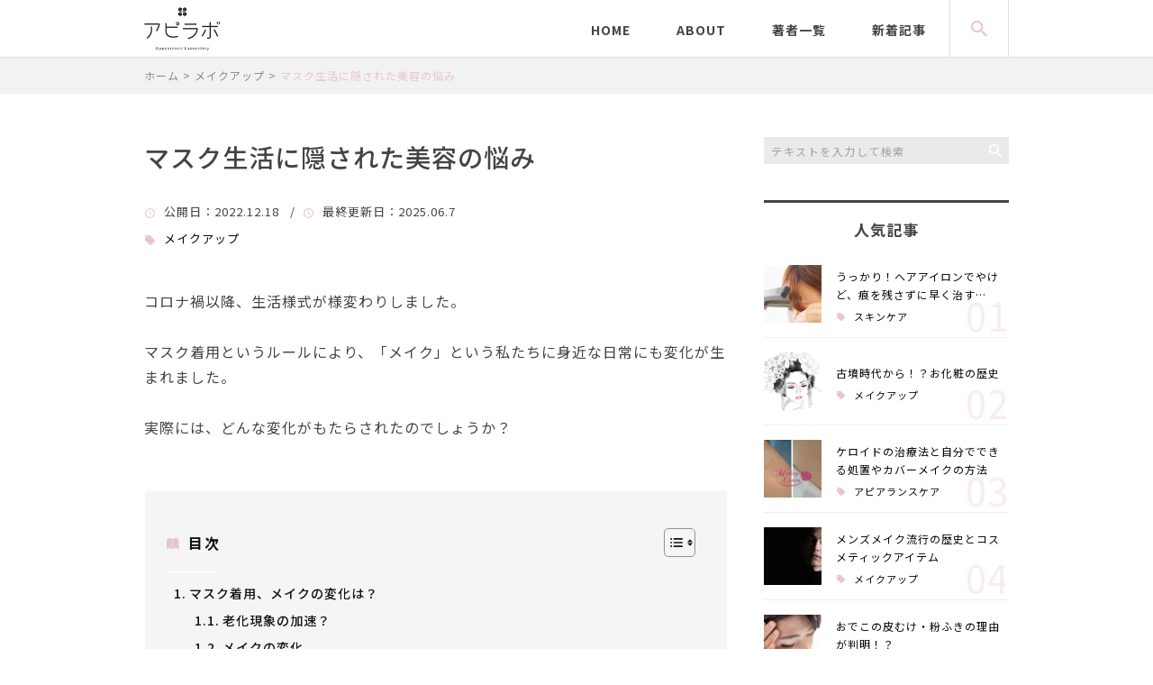

--- FILE ---
content_type: text/html; charset=UTF-8
request_url: https://apilabo.jp/makeup/4657/
body_size: 83849
content:
<!DOCTYPE html>
<html lang="ja">
<head>
<meta charset="UTF-8" />
<meta name="viewport" content="width=device-width, initial-scale=1">
<meta name="format-detection" content="telephone=no">
<link rel="pingback" href="https://apilabo.jp/xmlrpc.php" />
<link rel="shortcut icon" href="https://apilabo.jp/wp-content/uploads/2022/04/favicon.ico" />
<link rel="apple-touch-icon-precomposed" href="https://apilabo.jp/wp-content/uploads/2022/04/spfav.png" />

<title>マスク生活に隠された美容の悩み | アピラボbyメーキャップラバーズ</title>

		<!-- All in One SEO 4.9.2 - aioseo.com -->
	<meta name="description" content="コロナ禍以降、生活様式が様変わりしました。 マスク着用というルールにより、「メイク」という私たち" />
	<meta name="robots" content="max-image-preview:large" />
	<meta name="author" content="河村 しおり"/>
	<meta name="keywords" content="メイク資格,化粧療法,臨床化粧アドバイザー,臨床化粧療法士" />
	<link rel="canonical" href="https://apilabo.jp/makeup/4657/" />
	<meta name="generator" content="All in One SEO (AIOSEO) 4.9.2" />
		<meta property="og:locale" content="ja_JP" />
		<meta property="og:site_name" content="お化粧のちからで心身に癒しと励ましを | アピラボbyメーキャップラバーズ" />
		<meta property="og:type" content="article" />
		<meta property="og:title" content="マスク生活に隠された美容の悩み | アピラボbyメーキャップラバーズ" />
		<meta property="og:description" content="コロナ禍以降、生活様式が様変わりしました。 マスク着用というルールにより、「メイク」という私たち" />
		<meta property="og:url" content="https://apilabo.jp/makeup/4657/" />
		<meta property="og:image" content="https://apilabo.jp/wp-content/uploads/2022/12/22000370_m.jpg" />
		<meta property="og:image:secure_url" content="https://apilabo.jp/wp-content/uploads/2022/12/22000370_m.jpg" />
		<meta property="og:image:width" content="1920" />
		<meta property="og:image:height" content="1280" />
		<meta property="article:published_time" content="2022-12-18T12:56:47+00:00" />
		<meta property="article:modified_time" content="2025-06-07T08:19:16+00:00" />
		<meta name="twitter:card" content="summary_large_image" />
		<meta name="twitter:title" content="マスク生活に隠された美容の悩み | アピラボbyメーキャップラバーズ" />
		<meta name="twitter:description" content="コロナ禍以降、生活様式が様変わりしました。 マスク着用というルールにより、「メイク」という私たち" />
		<meta name="twitter:image" content="https://apilabo.jp/wp-content/uploads/2022/12/22000370_m.jpg" />
		<script type="application/ld+json" class="aioseo-schema">
			{"@context":"https:\/\/schema.org","@graph":[{"@type":"Article","@id":"https:\/\/apilabo.jp\/makeup\/4657\/#article","name":"\u30de\u30b9\u30af\u751f\u6d3b\u306b\u96a0\u3055\u308c\u305f\u7f8e\u5bb9\u306e\u60a9\u307f | \u30a2\u30d4\u30e9\u30dcby\u30e1\u30fc\u30ad\u30e3\u30c3\u30d7\u30e9\u30d0\u30fc\u30ba","headline":"\u30de\u30b9\u30af\u751f\u6d3b\u306b\u96a0\u3055\u308c\u305f\u7f8e\u5bb9\u306e\u60a9\u307f","author":{"@id":"https:\/\/apilabo.jp\/author\/apilabo\/#author"},"publisher":{"@id":"https:\/\/apilabo.jp\/#organization"},"image":{"@type":"ImageObject","url":"https:\/\/apilabo.jp\/wp-content\/uploads\/2022\/12\/22000370_m.jpg","width":1920,"height":1280},"datePublished":"2022-12-18T21:56:47+09:00","dateModified":"2025-06-07T17:19:16+09:00","inLanguage":"ja","mainEntityOfPage":{"@id":"https:\/\/apilabo.jp\/makeup\/4657\/#webpage"},"isPartOf":{"@id":"https:\/\/apilabo.jp\/makeup\/4657\/#webpage"},"articleSection":"\u30e1\u30a4\u30af\u30a2\u30c3\u30d7, \u30e1\u30a4\u30af\u8cc7\u683c, \u5316\u7ca7\u7642\u6cd5, \u81e8\u5e8a\u5316\u7ca7\u30a2\u30c9\u30d0\u30a4\u30b6\u30fc, \u81e8\u5e8a\u5316\u7ca7\u7642\u6cd5\u58eb"},{"@type":"BreadcrumbList","@id":"https:\/\/apilabo.jp\/makeup\/4657\/#breadcrumblist","itemListElement":[{"@type":"ListItem","@id":"https:\/\/apilabo.jp#listItem","position":1,"name":"\u30db\u30fc\u30e0","item":"https:\/\/apilabo.jp","nextItem":{"@type":"ListItem","@id":"https:\/\/apilabo.jp\/category\/makeup\/#listItem","name":"\u30e1\u30a4\u30af\u30a2\u30c3\u30d7"}},{"@type":"ListItem","@id":"https:\/\/apilabo.jp\/category\/makeup\/#listItem","position":2,"name":"\u30e1\u30a4\u30af\u30a2\u30c3\u30d7","item":"https:\/\/apilabo.jp\/category\/makeup\/","nextItem":{"@type":"ListItem","@id":"https:\/\/apilabo.jp\/makeup\/4657\/#listItem","name":"\u30de\u30b9\u30af\u751f\u6d3b\u306b\u96a0\u3055\u308c\u305f\u7f8e\u5bb9\u306e\u60a9\u307f"},"previousItem":{"@type":"ListItem","@id":"https:\/\/apilabo.jp#listItem","name":"\u30db\u30fc\u30e0"}},{"@type":"ListItem","@id":"https:\/\/apilabo.jp\/makeup\/4657\/#listItem","position":3,"name":"\u30de\u30b9\u30af\u751f\u6d3b\u306b\u96a0\u3055\u308c\u305f\u7f8e\u5bb9\u306e\u60a9\u307f","previousItem":{"@type":"ListItem","@id":"https:\/\/apilabo.jp\/category\/makeup\/#listItem","name":"\u30e1\u30a4\u30af\u30a2\u30c3\u30d7"}}]},{"@type":"Organization","@id":"https:\/\/apilabo.jp\/#organization","name":"\u682a\u5f0f\u4f1a\u793e\u30e1\u30fc\u30ad\u30e3\u30c3\u30d7\u30e9\u30d0\u30fc\u30ba","description":"\u30e1\u30a4\u30af\u3084\u30b9\u30ad\u30f3\u30b1\u30a2\u3092\u901a\u3057\u3066\u5fc3\u3084\u8eab\u4f53\u306b\u8d77\u3053\u308b\u30dd\u30b8\u30c6\u30a3\u30d6\u306a\u5909\u5316\u3092\u4fc3\u3059\u300c\u81e8\u5e8a\u5316\u7ca7\u7642\u6cd5\u300d\u306b\u3088\u308a\u3001\u5916\u898b\u7684\u306a\u304a\u60a9\u307f\u3092\u62b1\u3048\u308b\u65b9\u304c\u5fc3\u5065\u3084\u304b\u306a\u65e5\u5e38\u3092\u904e\u3054\u305b\u308b\u3088\u3046\u306a\u304a\u5f79\u7acb\u3061\u60c5\u5831\u3092\u767a\u4fe1\u3057\u3066\u3044\u307e\u3059\u3002\u300c\u81e8\u5e8a\u5316\u7ca7\u7642\u6cd5\u58eb\u00ae\u300d\u306b\u306a\u308b\u70ba\u306e\u8cc7\u683c\u8b1b\u5ea7\u3084\u30ef\u30fc\u30af\u30b7\u30e7\u30c3\u30d7\u3082\u968f\u6642\u958b\u50ac\u3057\u3066\u3044\u307e\u3059\u3002\u304a\u5316\u7ca7\u306e\u3061\u304b\u3089\u3067\u3001\u3088\u308a\u591a\u304f\u306e\u65b9\u304c\u3044\u304d\u3044\u304d\u3068\u81ea\u5206\u3089\u3057\u304f\u6d3b\u52d5\u3067\u304d\u308b\u793e\u4f1a\u3078\u3002","url":"https:\/\/apilabo.jp\/","telephone":"+81362060281","logo":{"@type":"ImageObject","url":"https:\/\/apilabo.jp\/wp-content\/uploads\/2022\/04\/no-image2.jpg","@id":"https:\/\/apilabo.jp\/makeup\/4657\/#organizationLogo","width":400,"height":400},"image":{"@id":"https:\/\/apilabo.jp\/makeup\/4657\/#organizationLogo"}},{"@type":"Person","@id":"https:\/\/apilabo.jp\/author\/apilabo\/#author","url":"https:\/\/apilabo.jp\/author\/apilabo\/","name":"\u6cb3\u6751 \u3057\u304a\u308a","image":{"@type":"ImageObject","@id":"https:\/\/apilabo.jp\/makeup\/4657\/#authorImage","url":"https:\/\/secure.gravatar.com\/avatar\/9b221d1eeda724e13da4155eb356c5945b7cb459d7823980206d98ce8f43d1ce?s=96&d=mm&r=g","width":96,"height":96,"caption":"\u6cb3\u6751 \u3057\u304a\u308a"}},{"@type":"WebPage","@id":"https:\/\/apilabo.jp\/makeup\/4657\/#webpage","url":"https:\/\/apilabo.jp\/makeup\/4657\/","name":"\u30de\u30b9\u30af\u751f\u6d3b\u306b\u96a0\u3055\u308c\u305f\u7f8e\u5bb9\u306e\u60a9\u307f | \u30a2\u30d4\u30e9\u30dcby\u30e1\u30fc\u30ad\u30e3\u30c3\u30d7\u30e9\u30d0\u30fc\u30ba","description":"\u30b3\u30ed\u30ca\u798d\u4ee5\u964d\u3001\u751f\u6d3b\u69d8\u5f0f\u304c\u69d8\u5909\u308f\u308a\u3057\u307e\u3057\u305f\u3002 \u30de\u30b9\u30af\u7740\u7528\u3068\u3044\u3046\u30eb\u30fc\u30eb\u306b\u3088\u308a\u3001\u300c\u30e1\u30a4\u30af\u300d\u3068\u3044\u3046\u79c1\u305f\u3061","inLanguage":"ja","isPartOf":{"@id":"https:\/\/apilabo.jp\/#website"},"breadcrumb":{"@id":"https:\/\/apilabo.jp\/makeup\/4657\/#breadcrumblist"},"author":{"@id":"https:\/\/apilabo.jp\/author\/apilabo\/#author"},"creator":{"@id":"https:\/\/apilabo.jp\/author\/apilabo\/#author"},"image":{"@type":"ImageObject","url":"https:\/\/apilabo.jp\/wp-content\/uploads\/2022\/12\/22000370_m.jpg","@id":"https:\/\/apilabo.jp\/makeup\/4657\/#mainImage","width":1920,"height":1280},"primaryImageOfPage":{"@id":"https:\/\/apilabo.jp\/makeup\/4657\/#mainImage"},"datePublished":"2022-12-18T21:56:47+09:00","dateModified":"2025-06-07T17:19:16+09:00"},{"@type":"WebSite","@id":"https:\/\/apilabo.jp\/#website","url":"https:\/\/apilabo.jp\/","name":"\u30a2\u30d4\u30e9\u30dcby\u30e1\u30fc\u30ad\u30e3\u30c3\u30d7\u30e9\u30d0\u30fc\u30ba","description":"\u30e1\u30a4\u30af\u3084\u30b9\u30ad\u30f3\u30b1\u30a2\u3092\u901a\u3057\u3066\u5fc3\u3084\u8eab\u4f53\u306b\u8d77\u3053\u308b\u30dd\u30b8\u30c6\u30a3\u30d6\u306a\u5909\u5316\u3092\u4fc3\u3059\u300c\u81e8\u5e8a\u5316\u7ca7\u7642\u6cd5\u300d\u306b\u3088\u308a\u3001\u5916\u898b\u7684\u306a\u304a\u60a9\u307f\u3092\u62b1\u3048\u308b\u65b9\u304c\u5fc3\u5065\u3084\u304b\u306a\u65e5\u5e38\u3092\u904e\u3054\u305b\u308b\u3088\u3046\u306a\u304a\u5f79\u7acb\u3061\u60c5\u5831\u3092\u767a\u4fe1\u3057\u3066\u3044\u307e\u3059\u3002\u300c\u81e8\u5e8a\u5316\u7ca7\u7642\u6cd5\u58eb\u00ae\u300d\u306b\u306a\u308b\u70ba\u306e\u8cc7\u683c\u8b1b\u5ea7\u3084\u30ef\u30fc\u30af\u30b7\u30e7\u30c3\u30d7\u3082\u968f\u6642\u958b\u50ac\u3057\u3066\u3044\u307e\u3059\u3002\u304a\u5316\u7ca7\u306e\u3061\u304b\u3089\u3067\u3001\u3088\u308a\u591a\u304f\u306e\u65b9\u304c\u3044\u304d\u3044\u304d\u3068\u81ea\u5206\u3089\u3057\u304f\u6d3b\u52d5\u3067\u304d\u308b\u793e\u4f1a\u3078\u3002","inLanguage":"ja","publisher":{"@id":"https:\/\/apilabo.jp\/#organization"}}]}
		</script>
		<!-- All in One SEO -->

<link rel='dns-prefetch' href='//static.addtoany.com' />
<link rel="alternate" type="application/rss+xml" title="アピラボbyメーキャップラバーズ &raquo; フィード" href="https://apilabo.jp/feed/" />
<link rel="alternate" type="application/rss+xml" title="アピラボbyメーキャップラバーズ &raquo; コメントフィード" href="https://apilabo.jp/comments/feed/" />
<link rel="alternate" title="oEmbed (JSON)" type="application/json+oembed" href="https://apilabo.jp/wp-json/oembed/1.0/embed?url=https%3A%2F%2Fapilabo.jp%2Fmakeup%2F4657%2F" />
<link rel="alternate" title="oEmbed (XML)" type="text/xml+oembed" href="https://apilabo.jp/wp-json/oembed/1.0/embed?url=https%3A%2F%2Fapilabo.jp%2Fmakeup%2F4657%2F&#038;format=xml" />
<style id='wp-img-auto-sizes-contain-inline-css' type='text/css'>
img:is([sizes=auto i],[sizes^="auto," i]){contain-intrinsic-size:3000px 1500px}
/*# sourceURL=wp-img-auto-sizes-contain-inline-css */
</style>
<link rel='stylesheet' id='colorbox-theme1-css' href='https://apilabo.jp/wp-content/plugins/jquery-colorbox/themes/theme1/colorbox.css?ver=4.6.2' type='text/css' media='screen' />
<style id='wp-emoji-styles-inline-css' type='text/css'>

	img.wp-smiley, img.emoji {
		display: inline !important;
		border: none !important;
		box-shadow: none !important;
		height: 1em !important;
		width: 1em !important;
		margin: 0 0.07em !important;
		vertical-align: -0.1em !important;
		background: none !important;
		padding: 0 !important;
	}
/*# sourceURL=wp-emoji-styles-inline-css */
</style>
<link rel='stylesheet' id='wp-block-library-css' href='https://apilabo.jp/wp-includes/css/dist/block-library/style.min.css?ver=6.9' type='text/css' media='all' />
<style id='global-styles-inline-css' type='text/css'>
:root{--wp--preset--aspect-ratio--square: 1;--wp--preset--aspect-ratio--4-3: 4/3;--wp--preset--aspect-ratio--3-4: 3/4;--wp--preset--aspect-ratio--3-2: 3/2;--wp--preset--aspect-ratio--2-3: 2/3;--wp--preset--aspect-ratio--16-9: 16/9;--wp--preset--aspect-ratio--9-16: 9/16;--wp--preset--color--black: #000000;--wp--preset--color--cyan-bluish-gray: #abb8c3;--wp--preset--color--white: #ffffff;--wp--preset--color--pale-pink: #f78da7;--wp--preset--color--vivid-red: #cf2e2e;--wp--preset--color--luminous-vivid-orange: #ff6900;--wp--preset--color--luminous-vivid-amber: #fcb900;--wp--preset--color--light-green-cyan: #7bdcb5;--wp--preset--color--vivid-green-cyan: #00d084;--wp--preset--color--pale-cyan-blue: #8ed1fc;--wp--preset--color--vivid-cyan-blue: #0693e3;--wp--preset--color--vivid-purple: #9b51e0;--wp--preset--gradient--vivid-cyan-blue-to-vivid-purple: linear-gradient(135deg,rgb(6,147,227) 0%,rgb(155,81,224) 100%);--wp--preset--gradient--light-green-cyan-to-vivid-green-cyan: linear-gradient(135deg,rgb(122,220,180) 0%,rgb(0,208,130) 100%);--wp--preset--gradient--luminous-vivid-amber-to-luminous-vivid-orange: linear-gradient(135deg,rgb(252,185,0) 0%,rgb(255,105,0) 100%);--wp--preset--gradient--luminous-vivid-orange-to-vivid-red: linear-gradient(135deg,rgb(255,105,0) 0%,rgb(207,46,46) 100%);--wp--preset--gradient--very-light-gray-to-cyan-bluish-gray: linear-gradient(135deg,rgb(238,238,238) 0%,rgb(169,184,195) 100%);--wp--preset--gradient--cool-to-warm-spectrum: linear-gradient(135deg,rgb(74,234,220) 0%,rgb(151,120,209) 20%,rgb(207,42,186) 40%,rgb(238,44,130) 60%,rgb(251,105,98) 80%,rgb(254,248,76) 100%);--wp--preset--gradient--blush-light-purple: linear-gradient(135deg,rgb(255,206,236) 0%,rgb(152,150,240) 100%);--wp--preset--gradient--blush-bordeaux: linear-gradient(135deg,rgb(254,205,165) 0%,rgb(254,45,45) 50%,rgb(107,0,62) 100%);--wp--preset--gradient--luminous-dusk: linear-gradient(135deg,rgb(255,203,112) 0%,rgb(199,81,192) 50%,rgb(65,88,208) 100%);--wp--preset--gradient--pale-ocean: linear-gradient(135deg,rgb(255,245,203) 0%,rgb(182,227,212) 50%,rgb(51,167,181) 100%);--wp--preset--gradient--electric-grass: linear-gradient(135deg,rgb(202,248,128) 0%,rgb(113,206,126) 100%);--wp--preset--gradient--midnight: linear-gradient(135deg,rgb(2,3,129) 0%,rgb(40,116,252) 100%);--wp--preset--font-size--small: 13px;--wp--preset--font-size--medium: 20px;--wp--preset--font-size--large: 36px;--wp--preset--font-size--x-large: 42px;--wp--preset--spacing--20: 0.44rem;--wp--preset--spacing--30: 0.67rem;--wp--preset--spacing--40: 1rem;--wp--preset--spacing--50: 1.5rem;--wp--preset--spacing--60: 2.25rem;--wp--preset--spacing--70: 3.38rem;--wp--preset--spacing--80: 5.06rem;--wp--preset--shadow--natural: 6px 6px 9px rgba(0, 0, 0, 0.2);--wp--preset--shadow--deep: 12px 12px 50px rgba(0, 0, 0, 0.4);--wp--preset--shadow--sharp: 6px 6px 0px rgba(0, 0, 0, 0.2);--wp--preset--shadow--outlined: 6px 6px 0px -3px rgb(255, 255, 255), 6px 6px rgb(0, 0, 0);--wp--preset--shadow--crisp: 6px 6px 0px rgb(0, 0, 0);}:where(.is-layout-flex){gap: 0.5em;}:where(.is-layout-grid){gap: 0.5em;}body .is-layout-flex{display: flex;}.is-layout-flex{flex-wrap: wrap;align-items: center;}.is-layout-flex > :is(*, div){margin: 0;}body .is-layout-grid{display: grid;}.is-layout-grid > :is(*, div){margin: 0;}:where(.wp-block-columns.is-layout-flex){gap: 2em;}:where(.wp-block-columns.is-layout-grid){gap: 2em;}:where(.wp-block-post-template.is-layout-flex){gap: 1.25em;}:where(.wp-block-post-template.is-layout-grid){gap: 1.25em;}.has-black-color{color: var(--wp--preset--color--black) !important;}.has-cyan-bluish-gray-color{color: var(--wp--preset--color--cyan-bluish-gray) !important;}.has-white-color{color: var(--wp--preset--color--white) !important;}.has-pale-pink-color{color: var(--wp--preset--color--pale-pink) !important;}.has-vivid-red-color{color: var(--wp--preset--color--vivid-red) !important;}.has-luminous-vivid-orange-color{color: var(--wp--preset--color--luminous-vivid-orange) !important;}.has-luminous-vivid-amber-color{color: var(--wp--preset--color--luminous-vivid-amber) !important;}.has-light-green-cyan-color{color: var(--wp--preset--color--light-green-cyan) !important;}.has-vivid-green-cyan-color{color: var(--wp--preset--color--vivid-green-cyan) !important;}.has-pale-cyan-blue-color{color: var(--wp--preset--color--pale-cyan-blue) !important;}.has-vivid-cyan-blue-color{color: var(--wp--preset--color--vivid-cyan-blue) !important;}.has-vivid-purple-color{color: var(--wp--preset--color--vivid-purple) !important;}.has-black-background-color{background-color: var(--wp--preset--color--black) !important;}.has-cyan-bluish-gray-background-color{background-color: var(--wp--preset--color--cyan-bluish-gray) !important;}.has-white-background-color{background-color: var(--wp--preset--color--white) !important;}.has-pale-pink-background-color{background-color: var(--wp--preset--color--pale-pink) !important;}.has-vivid-red-background-color{background-color: var(--wp--preset--color--vivid-red) !important;}.has-luminous-vivid-orange-background-color{background-color: var(--wp--preset--color--luminous-vivid-orange) !important;}.has-luminous-vivid-amber-background-color{background-color: var(--wp--preset--color--luminous-vivid-amber) !important;}.has-light-green-cyan-background-color{background-color: var(--wp--preset--color--light-green-cyan) !important;}.has-vivid-green-cyan-background-color{background-color: var(--wp--preset--color--vivid-green-cyan) !important;}.has-pale-cyan-blue-background-color{background-color: var(--wp--preset--color--pale-cyan-blue) !important;}.has-vivid-cyan-blue-background-color{background-color: var(--wp--preset--color--vivid-cyan-blue) !important;}.has-vivid-purple-background-color{background-color: var(--wp--preset--color--vivid-purple) !important;}.has-black-border-color{border-color: var(--wp--preset--color--black) !important;}.has-cyan-bluish-gray-border-color{border-color: var(--wp--preset--color--cyan-bluish-gray) !important;}.has-white-border-color{border-color: var(--wp--preset--color--white) !important;}.has-pale-pink-border-color{border-color: var(--wp--preset--color--pale-pink) !important;}.has-vivid-red-border-color{border-color: var(--wp--preset--color--vivid-red) !important;}.has-luminous-vivid-orange-border-color{border-color: var(--wp--preset--color--luminous-vivid-orange) !important;}.has-luminous-vivid-amber-border-color{border-color: var(--wp--preset--color--luminous-vivid-amber) !important;}.has-light-green-cyan-border-color{border-color: var(--wp--preset--color--light-green-cyan) !important;}.has-vivid-green-cyan-border-color{border-color: var(--wp--preset--color--vivid-green-cyan) !important;}.has-pale-cyan-blue-border-color{border-color: var(--wp--preset--color--pale-cyan-blue) !important;}.has-vivid-cyan-blue-border-color{border-color: var(--wp--preset--color--vivid-cyan-blue) !important;}.has-vivid-purple-border-color{border-color: var(--wp--preset--color--vivid-purple) !important;}.has-vivid-cyan-blue-to-vivid-purple-gradient-background{background: var(--wp--preset--gradient--vivid-cyan-blue-to-vivid-purple) !important;}.has-light-green-cyan-to-vivid-green-cyan-gradient-background{background: var(--wp--preset--gradient--light-green-cyan-to-vivid-green-cyan) !important;}.has-luminous-vivid-amber-to-luminous-vivid-orange-gradient-background{background: var(--wp--preset--gradient--luminous-vivid-amber-to-luminous-vivid-orange) !important;}.has-luminous-vivid-orange-to-vivid-red-gradient-background{background: var(--wp--preset--gradient--luminous-vivid-orange-to-vivid-red) !important;}.has-very-light-gray-to-cyan-bluish-gray-gradient-background{background: var(--wp--preset--gradient--very-light-gray-to-cyan-bluish-gray) !important;}.has-cool-to-warm-spectrum-gradient-background{background: var(--wp--preset--gradient--cool-to-warm-spectrum) !important;}.has-blush-light-purple-gradient-background{background: var(--wp--preset--gradient--blush-light-purple) !important;}.has-blush-bordeaux-gradient-background{background: var(--wp--preset--gradient--blush-bordeaux) !important;}.has-luminous-dusk-gradient-background{background: var(--wp--preset--gradient--luminous-dusk) !important;}.has-pale-ocean-gradient-background{background: var(--wp--preset--gradient--pale-ocean) !important;}.has-electric-grass-gradient-background{background: var(--wp--preset--gradient--electric-grass) !important;}.has-midnight-gradient-background{background: var(--wp--preset--gradient--midnight) !important;}.has-small-font-size{font-size: var(--wp--preset--font-size--small) !important;}.has-medium-font-size{font-size: var(--wp--preset--font-size--medium) !important;}.has-large-font-size{font-size: var(--wp--preset--font-size--large) !important;}.has-x-large-font-size{font-size: var(--wp--preset--font-size--x-large) !important;}
/*# sourceURL=global-styles-inline-css */
</style>

<style id='classic-theme-styles-inline-css' type='text/css'>
/*! This file is auto-generated */
.wp-block-button__link{color:#fff;background-color:#32373c;border-radius:9999px;box-shadow:none;text-decoration:none;padding:calc(.667em + 2px) calc(1.333em + 2px);font-size:1.125em}.wp-block-file__button{background:#32373c;color:#fff;text-decoration:none}
/*# sourceURL=/wp-includes/css/classic-themes.min.css */
</style>
<link rel='stylesheet' id='contact-form-7-css' href='https://apilabo.jp/wp-content/plugins/contact-form-7/includes/css/styles.css?ver=6.1.4' type='text/css' media='all' />
<link rel='stylesheet' id='ez-toc-css' href='https://apilabo.jp/wp-content/plugins/easy-table-of-contents/assets/css/screen.min.css?ver=2.0.80' type='text/css' media='all' />
<style id='ez-toc-inline-css' type='text/css'>
div#ez-toc-container .ez-toc-title {font-size: 100%;}div#ez-toc-container .ez-toc-title {font-weight: 500;}div#ez-toc-container ul li , div#ez-toc-container ul li a {font-size: 95%;}div#ez-toc-container ul li , div#ez-toc-container ul li a {font-weight: 500;}div#ez-toc-container nav ul ul li {font-size: 90%;}div#ez-toc-container {background: #f5f5f5;border: 1px solid #ffffff;width: 100%;}div#ez-toc-container p.ez-toc-title , #ez-toc-container .ez_toc_custom_title_icon , #ez-toc-container .ez_toc_custom_toc_icon {color: #111111;}div#ez-toc-container ul.ez-toc-list a {color: #111111;}div#ez-toc-container ul.ez-toc-list a:hover {color: #c99f08;}div#ez-toc-container ul.ez-toc-list a:visited {color: #c99f08;}.ez-toc-counter nav ul li a::before {color: ;}.ez-toc-box-title {font-weight: bold; margin-bottom: 10px; text-align: center; text-transform: uppercase; letter-spacing: 1px; color: #666; padding-bottom: 5px;position:absolute;top:-4%;left:5%;background-color: inherit;transition: top 0.3s ease;}.ez-toc-box-title.toc-closed {top:-25%;}
.ez-toc-container-direction {direction: ltr;}.ez-toc-counter ul{counter-reset: item ;}.ez-toc-counter nav ul li a::before {content: counters(item, '.', decimal) '. ';display: inline-block;counter-increment: item;flex-grow: 0;flex-shrink: 0;margin-right: .2em; float: left; }.ez-toc-widget-direction {direction: ltr;}.ez-toc-widget-container ul{counter-reset: item ;}.ez-toc-widget-container nav ul li a::before {content: counters(item, '.', decimal) '. ';display: inline-block;counter-increment: item;flex-grow: 0;flex-shrink: 0;margin-right: .2em; float: left; }
/*# sourceURL=ez-toc-inline-css */
</style>
<link rel='stylesheet' id='Jet_CMS_style-css' href='https://apilabo.jp/wp-content/themes/Jet_cms_media_a/style.css?ver=6.9' type='text/css' media='all' />
<link rel='stylesheet' id='wp-pagenavi-css' href='https://apilabo.jp/wp-content/plugins/wp-pagenavi/pagenavi-css.css?ver=2.70' type='text/css' media='all' />
<link rel='stylesheet' id='tablepress-default-css' href='https://apilabo.jp/wp-content/plugins/tablepress/css/build/default.css?ver=3.2.6' type='text/css' media='all' />
<link rel='stylesheet' id='addtoany-css' href='https://apilabo.jp/wp-content/plugins/add-to-any/addtoany.min.css?ver=1.16' type='text/css' media='all' />
<script type="text/javascript" src="https://apilabo.jp/wp-includes/js/jquery/jquery.min.js?ver=3.7.1" id="jquery-core-js"></script>
<script type="text/javascript" src="https://apilabo.jp/wp-includes/js/jquery/jquery-migrate.min.js?ver=3.4.1" id="jquery-migrate-js"></script>
<script type="text/javascript" id="colorbox-js-extra">
/* <![CDATA[ */
var jQueryColorboxSettingsArray = {"jQueryColorboxVersion":"4.6.2","colorboxInline":"false","colorboxIframe":"false","colorboxGroupId":"","colorboxTitle":"","colorboxWidth":"false","colorboxHeight":"false","colorboxMaxWidth":"false","colorboxMaxHeight":"false","colorboxSlideshow":"false","colorboxSlideshowAuto":"false","colorboxScalePhotos":"true","colorboxPreloading":"false","colorboxOverlayClose":"true","colorboxLoop":"true","colorboxEscKey":"true","colorboxArrowKey":"true","colorboxScrolling":"true","colorboxOpacity":"0.85","colorboxTransition":"elastic","colorboxSpeed":"350","colorboxSlideshowSpeed":"2500","colorboxClose":"close","colorboxNext":"next","colorboxPrevious":"previous","colorboxSlideshowStart":"start slideshow","colorboxSlideshowStop":"stop slideshow","colorboxCurrent":"{current} of {total} images","colorboxXhrError":"This content failed to load.","colorboxImgError":"This image failed to load.","colorboxImageMaxWidth":"95%","colorboxImageMaxHeight":"95%","colorboxImageHeight":"false","colorboxImageWidth":"false","colorboxLinkHeight":"false","colorboxLinkWidth":"false","colorboxInitialHeight":"100","colorboxInitialWidth":"300","autoColorboxJavaScript":"","autoHideFlash":"","autoColorbox":"true","autoColorboxGalleries":"","addZoomOverlay":"","useGoogleJQuery":"","colorboxAddClassToLinks":""};
//# sourceURL=colorbox-js-extra
/* ]]> */
</script>
<script type="text/javascript" src="https://apilabo.jp/wp-content/plugins/jquery-colorbox/js/jquery.colorbox-min.js?ver=1.4.33" id="colorbox-js"></script>
<script type="text/javascript" src="https://apilabo.jp/wp-content/plugins/jquery-colorbox/js/jquery-colorbox-wrapper-min.js?ver=4.6.2" id="colorbox-wrapper-js"></script>
<script type="text/javascript" id="addtoany-core-js-before">
/* <![CDATA[ */
window.a2a_config=window.a2a_config||{};a2a_config.callbacks=[];a2a_config.overlays=[];a2a_config.templates={};a2a_localize = {
	Share: "共有",
	Save: "ブックマーク",
	Subscribe: "購読",
	Email: "メール",
	Bookmark: "ブックマーク",
	ShowAll: "すべて表示する",
	ShowLess: "小さく表示する",
	FindServices: "サービスを探す",
	FindAnyServiceToAddTo: "追加するサービスを今すぐ探す",
	PoweredBy: "Powered by",
	ShareViaEmail: "メールでシェアする",
	SubscribeViaEmail: "メールで購読する",
	BookmarkInYourBrowser: "ブラウザにブックマーク",
	BookmarkInstructions: "このページをブックマークするには、 Ctrl+D または \u2318+D を押下。",
	AddToYourFavorites: "お気に入りに追加",
	SendFromWebOrProgram: "任意のメールアドレスまたはメールプログラムから送信",
	EmailProgram: "メールプログラム",
	More: "詳細&#8230;",
	ThanksForSharing: "共有ありがとうございます !",
	ThanksForFollowing: "フォローありがとうございます !"
};


//# sourceURL=addtoany-core-js-before
/* ]]> */
</script>
<script type="text/javascript" defer src="https://static.addtoany.com/menu/page.js" id="addtoany-core-js"></script>
<script type="text/javascript" defer src="https://apilabo.jp/wp-content/plugins/add-to-any/addtoany.min.js?ver=1.1" id="addtoany-jquery-js"></script>
<link rel="https://api.w.org/" href="https://apilabo.jp/wp-json/" /><link rel="alternate" title="JSON" type="application/json" href="https://apilabo.jp/wp-json/wp/v2/posts/4657" /><link rel="EditURI" type="application/rsd+xml" title="RSD" href="https://apilabo.jp/xmlrpc.php?rsd" />
<meta name="generator" content="WordPress 6.9" />
<link rel='shortlink' href='https://apilabo.jp/?p=4657' />
<link rel="llms-sitemap" href="https://apilabo.jp/llms.txt" />
<!-- Analytics by WP Statistics - https://wp-statistics.com -->

<!-- BEGIN: WP Social Bookmarking Light HEAD --><script>
    (function (d, s, id) {
        var js, fjs = d.getElementsByTagName(s)[0];
        if (d.getElementById(id)) return;
        js = d.createElement(s);
        js.id = id;
        js.src = "//connect.facebook.net/en_US/sdk.js#xfbml=1&version=v2.7";
        fjs.parentNode.insertBefore(js, fjs);
    }(document, 'script', 'facebook-jssdk'));
</script>
<style type="text/css">.wp_social_bookmarking_light{
    border: 0 !important;
    padding: 10px 0 20px 0 !important;
    margin: 0 !important;
}
.wp_social_bookmarking_light div{
    float: left !important;
    border: 0 !important;
    padding: 0 !important;
    margin: 0 5px 0px 0 !important;
    min-height: 30px !important;
    line-height: 18px !important;
    text-indent: 0 !important;
}
.wp_social_bookmarking_light img{
    border: 0 !important;
    padding: 0;
    margin: 0;
    vertical-align: top !important;
}
.wp_social_bookmarking_light_clear{
    clear: both !important;
}
#fb-root{
    display: none;
}
.wsbl_facebook_like iframe{
    max-width: none !important;
}
.wsbl_pinterest a{
    border: 0px !important;
}
</style>
<!-- END: WP Social Bookmarking Light HEAD -->

<link href="https://fonts.googleapis.com/css?family=Noto+Sans+JP:400,500,700&display=swap" rel="stylesheet">
<link rel="stylesheet" href="https://apilabo.jp/wp-content/themes/Jet_cms_media_a/css/icon.css">
<link rel="stylesheet" href="https://fonts.googleapis.com/icon?family=Material+Icons">
<link rel="stylesheet" href="https://apilabo.jp/wp-content/themes/Jet_cms_media_a/css/animate.min.css">


<!--オウンドCと共通-->
<link rel="stylesheet" href="https://jetb.co.jp/media-king/a/css/header_footer_side.css">
<link rel="stylesheet" href="https://jetb.co.jp/media-king/a/css/single_page.css">
<link rel="stylesheet" href="https://jetb.co.jp/media-king/a/css/other.css">
<link rel="stylesheet" href="https://jetb.co.jp/media-king/a/css/jetb_announce.css">
<link rel="stylesheet" href="https://jetb.co.jp/media-king/a/css/jetb_maincontents.css">
<link rel="stylesheet" href="https://jetb.co.jp/media-king/a/css/jet_AddQuicktags.css" type="text/css" />
<link rel="stylesheet" href="https://jetb.co.jp/media-king/a/css/common.css" type="text/css" />

<link rel="stylesheet" href="https://apilabo.jp/wp-content/themes/Jet_cms_media_a/Jet_Tpl_style.css" type="text/css" />
<!--上書きCSS-->
<link rel="stylesheet" href="https://apilabo.jp/wp-content/themes/Jet_cms_media_a/custom/custom.css" type="text/css" />

	<!-- Global site tag (gtag.js) - Google Analytics -->
<script async src="https://www.googletagmanager.com/gtag/js?id=G-W17Y1BBBR1"></script>
<script>
  window.dataLayer = window.dataLayer || [];
  function gtag(){dataLayer.push(arguments);}
  gtag('js', new Date());

  gtag('config', 'G-W17Y1BBBR1');
</script>
	
</head>
<body class="wp-singular post-template-default single single-post postid-4657 single-format-standard wp-theme-Jet_cms_media_a" ontouchstart="">
	<div id="top" class="allwrapper">
		<header id="upper" class="cf">
			<section class="inner">
								<h1 class="logo">
					<a class="site_logo_wrap" href="https://apilabo.jp/">
												<img src="https://apilabo.jp/wp-content/uploads/2022/04/logo1.png" alt="アピラボbyメーキャップラバーズ">
						
											</a>
				</h1>
				
				<div class="menu-trigger" href="#">
					<div class="trigger_wrap">
						<span></span>
						<span></span>
						<span></span>
					</div>
				</div>

				<nav class="g_nav cf">
					<ul id="menu-%e3%82%b0%e3%83%ad%e3%83%bc%e3%83%90%e3%83%ab%e3%83%8a%e3%83%93" class="g_nav_menu menu"><li><a href="https://apilabo.jp">HOME</a></li>
<li><a href="https://apilabo.jp/about/">ABOUT</a></li>
<li><a href="https://apilabo.jp/writers/">著者一覧</a></li>
<li><a href="https://apilabo.jp/new-article/">新着記事</a>
<ul class="sub-menu">
	<li><a href="https://apilabo.jp/category/appearancecare/">アピアランスケア</a></li>
	<li><a href="https://apilabo.jp/category/skincare/">スキンケア</a></li>
	<li><a href="https://apilabo.jp/category/makeup/">メイクアップ</a></li>
	<li><a href="https://apilabo.jp/category/wig/">ウィッグ</a></li>
	<li><a href="https://apilabo.jp/category/haircare/">ヘアケア</a></li>
	<li><a href="https://apilabo.jp/category/activity/">活動報告</a></li>
	<li><a href="https://apilabo.jp/category/news/">お知らせ</a></li>
</ul>
</li>
</ul>
																			</nav>

				<div id="head_search_btn">
					<p></p>
				</div>
				<div class="head_search_area">
					<div class="head_search_wrap">
						<div class="head_search_cont">
							<form action="https://apilabo.jp/" method="get" id="head_searchform">
								<input id="head_words" type="text" name="s" placeholder="テキストを入力して検索" />
								<input id="head_searchBtn" type="submit" name="searchBtn" value="&#xf2f5;" />
							</form>
							<div class="popular_area">
								<p class="sec_title">人気記事<span>RANKING</span></p>
								<ul>
																		
									<li>
										<p class="img_box imgwrap">
											<a href="https://apilabo.jp/skincare/5769/" title="うっかり！ヘアアイロンでやけど、痕を残さずに早く治す方法。">
																									<img width="640" height="426" src="https://apilabo.jp/wp-content/uploads/2024/10/27943099_s.jpg" class="attachment-full size-full colorbox-5769  wp-post-image" alt="" decoding="async" fetchpriority="high" srcset="https://apilabo.jp/wp-content/uploads/2024/10/27943099_s.jpg 640w, https://apilabo.jp/wp-content/uploads/2024/10/27943099_s-300x200.jpg 300w" sizes="(max-width: 640px) 100vw, 640px" />																							</a>
										</p>
										<div class="entry_box">
											<p class="popular_entrytitle">
												<a href="https://apilabo.jp/skincare/5769/">
													うっかり！ヘアアイロンでやけど、痕を残さずに早く治す方法。												</a>
											</p>
											<div class="cat_box">
																																			<a class="pop_cat" href="https://apilabo.jp/category/skincare">
													スキンケア												</a>
																																													</div>
											<span class="number">
												01											</span>
										</div>
									</li>
																		
									<li>
										<p class="img_box imgwrap">
											<a href="https://apilabo.jp/makeup/4664/" title="古墳時代から！？お化粧の歴史">
																									<img width="1200" height="1284" src="https://apilabo.jp/wp-content/uploads/2022/12/595364-e1671528794818.jpg" class="attachment-full size-full colorbox-4664  wp-post-image" alt="" decoding="async" srcset="https://apilabo.jp/wp-content/uploads/2022/12/595364-e1671528794818.jpg 1200w, https://apilabo.jp/wp-content/uploads/2022/12/595364-e1671528794818-280x300.jpg 280w, https://apilabo.jp/wp-content/uploads/2022/12/595364-e1671528794818-897x960.jpg 897w, https://apilabo.jp/wp-content/uploads/2022/12/595364-e1671528794818-768x822.jpg 768w, https://apilabo.jp/wp-content/uploads/2022/12/595364-e1671528794818-606x648.jpg 606w" sizes="(max-width: 1200px) 100vw, 1200px" />																							</a>
										</p>
										<div class="entry_box">
											<p class="popular_entrytitle">
												<a href="https://apilabo.jp/makeup/4664/">
													古墳時代から！？お化粧の歴史												</a>
											</p>
											<div class="cat_box">
																																			<a class="pop_cat" href="https://apilabo.jp/category/makeup">
													メイクアップ												</a>
																																													</div>
											<span class="number">
												02											</span>
										</div>
									</li>
																		
									<li>
										<p class="img_box imgwrap">
											<a href="https://apilabo.jp/appearancecare/5274/" title="ケロイドの治療法と自分でできる処置やカバーメイクの方法">
																									<img width="1125" height="555" src="https://apilabo.jp/wp-content/uploads/2023/10/IMG_7702.jpeg" class="attachment-full size-full colorbox-5274  wp-post-image" alt="" decoding="async" srcset="https://apilabo.jp/wp-content/uploads/2023/10/IMG_7702.jpeg 1125w, https://apilabo.jp/wp-content/uploads/2023/10/IMG_7702-300x148.jpeg 300w, https://apilabo.jp/wp-content/uploads/2023/10/IMG_7702-960x474.jpeg 960w, https://apilabo.jp/wp-content/uploads/2023/10/IMG_7702-768x379.jpeg 768w, https://apilabo.jp/wp-content/uploads/2023/10/IMG_7702-648x320.jpeg 648w" sizes="(max-width: 1125px) 100vw, 1125px" />																							</a>
										</p>
										<div class="entry_box">
											<p class="popular_entrytitle">
												<a href="https://apilabo.jp/appearancecare/5274/">
													ケロイドの治療法と自分でできる処置やカバーメイクの方法												</a>
											</p>
											<div class="cat_box">
																																			<a class="pop_cat" href="https://apilabo.jp/category/appearancecare">
													アピアランスケア												</a>
																																													</div>
											<span class="number">
												03											</span>
										</div>
									</li>
																		
									<li>
										<p class="img_box imgwrap">
											<a href="https://apilabo.jp/makeup/5414/" title="メンズメイク流行の歴史とコスメティックアイテム">
																									<img width="640" height="427" src="https://apilabo.jp/wp-content/uploads/2024/01/25871699_s.jpg" class="attachment-full size-full colorbox-5414  wp-post-image" alt="" decoding="async" srcset="https://apilabo.jp/wp-content/uploads/2024/01/25871699_s.jpg 640w, https://apilabo.jp/wp-content/uploads/2024/01/25871699_s-300x200.jpg 300w" sizes="(max-width: 640px) 100vw, 640px" />																							</a>
										</p>
										<div class="entry_box">
											<p class="popular_entrytitle">
												<a href="https://apilabo.jp/makeup/5414/">
													メンズメイク流行の歴史とコスメティックアイテム												</a>
											</p>
											<div class="cat_box">
																																			<a class="pop_cat" href="https://apilabo.jp/category/makeup">
													メイクアップ												</a>
																																													</div>
											<span class="number">
												04											</span>
										</div>
									</li>
																		
									<li>
										<p class="img_box imgwrap">
											<a href="https://apilabo.jp/skincare/4693/" title="おでこの皮むけ・粉ふきの理由が判明！？">
																									<img width="640" height="427" src="https://apilabo.jp/wp-content/uploads/2023/01/25409649_s.jpg" class="attachment-full size-full colorbox-4693  wp-post-image" alt="" decoding="async" srcset="https://apilabo.jp/wp-content/uploads/2023/01/25409649_s.jpg 640w, https://apilabo.jp/wp-content/uploads/2023/01/25409649_s-300x200.jpg 300w" sizes="(max-width: 640px) 100vw, 640px" />																							</a>
										</p>
										<div class="entry_box">
											<p class="popular_entrytitle">
												<a href="https://apilabo.jp/skincare/4693/">
													おでこの皮むけ・粉ふきの理由が判明！？												</a>
											</p>
											<div class="cat_box">
																																			<a class="pop_cat" href="https://apilabo.jp/category/skincare">
													スキンケア												</a>
																																													</div>
											<span class="number">
												05											</span>
										</div>
									</li>
																										</ul>
							</div>
						</div>
					</div>
				</div>
			</section>
		</header>
<div id="single_area">
<div class="bread_area">
	<div class="breadcrumbs" typeof="BreadcrumbList" vocab="https://schema.org/">
		<span property="itemListElement" typeof="ListItem"><a property="item" typeof="WebPage" title="Go to アピラボbyメーキャップラバーズ." href="https://apilabo.jp" class="home" ><span property="name">ホーム</span></a><meta property="position" content="1"></span> &gt; <span property="itemListElement" typeof="ListItem"><a property="item" typeof="WebPage" title="Go to the メイクアップ category archives." href="https://apilabo.jp/category/makeup/" class="taxonomy category" ><span property="name">メイクアップ</span></a><meta property="position" content="2"></span> &gt; <span class="post post-post current-item">マスク生活に隠された美容の悩み</span>	</div>
</div>
<!--▼▼▼▼コンテンツエリア▼▼▼▼-->
<div class="inner cf">
	<main id="single_cont">
		<article class="single_box post_single">
		
			<header class="single_head">
				<h1 class="single_title">マスク生活に隠された美容の悩み</h1>
				<time class="day_entry">
					<span>公開日</span>：2022.12.18					&ensp;/&ensp;<span>最終更新日</span>：2025.06.7				</time>
				<p class="cat_entry"><a href="https://apilabo.jp/category/makeup/" rel="tag">メイクアップ</a></p>
			</header>
			<section class="single_text the_text">
				<p>コロナ禍以降、生活様式が様変わりしました。</p>
<p>&nbsp;</p>
<p>マスク着用というルールにより、「メイク」という私たちに身近な日常にも変化が生まれました。</p>
<p>&nbsp;</p>
<p>実際には、どんな変化がもたらされたのでしょうか？</p>
<p>&nbsp;</p>
<p>&nbsp;</p>
<div id="ez-toc-container" class="ez-toc-v2_0_80 counter-hierarchy ez-toc-counter ez-toc-custom ez-toc-container-direction">
<div class="ez-toc-title-container">
<p class="ez-toc-title" style="cursor:inherit">目次</p>
<span class="ez-toc-title-toggle"><a href="#" class="ez-toc-pull-right ez-toc-btn ez-toc-btn-xs ez-toc-btn-default ez-toc-toggle" aria-label="Toggle Table of Content"><span class="ez-toc-js-icon-con"><span class=""><span class="eztoc-hide" style="display:none;">Toggle</span><span class="ez-toc-icon-toggle-span"><svg style="fill: #111111;color:#111111" xmlns="http://www.w3.org/2000/svg" class="list-377408" width="20px" height="20px" viewBox="0 0 24 24" fill="none"><path d="M6 6H4v2h2V6zm14 0H8v2h12V6zM4 11h2v2H4v-2zm16 0H8v2h12v-2zM4 16h2v2H4v-2zm16 0H8v2h12v-2z" fill="currentColor"></path></svg><svg style="fill: #111111;color:#111111" class="arrow-unsorted-368013" xmlns="http://www.w3.org/2000/svg" width="10px" height="10px" viewBox="0 0 24 24" version="1.2" baseProfile="tiny"><path d="M18.2 9.3l-6.2-6.3-6.2 6.3c-.2.2-.3.4-.3.7s.1.5.3.7c.2.2.4.3.7.3h11c.3 0 .5-.1.7-.3.2-.2.3-.5.3-.7s-.1-.5-.3-.7zM5.8 14.7l6.2 6.3 6.2-6.3c.2-.2.3-.5.3-.7s-.1-.5-.3-.7c-.2-.2-.4-.3-.7-.3h-11c-.3 0-.5.1-.7.3-.2.2-.3.5-.3.7s.1.5.3.7z"/></svg></span></span></span></a></span></div>
<nav><ul class='ez-toc-list ez-toc-list-level-1 ' ><li class='ez-toc-page-1 ez-toc-heading-level-1'><a class="ez-toc-link ez-toc-heading-1" href="#%E3%83%9E%E3%82%B9%E3%82%AF%E7%9D%80%E7%94%A8%E3%80%81%E3%83%A1%E3%82%A4%E3%82%AF%E3%81%AE%E5%A4%89%E5%8C%96%E3%81%AF%EF%BC%9F" >マスク着用、メイクの変化は？</a><ul class='ez-toc-list-level-2' ><li class='ez-toc-heading-level-2'><a class="ez-toc-link ez-toc-heading-2" href="#%E8%80%81%E5%8C%96%E7%8F%BE%E8%B1%A1%E3%81%AE%E5%8A%A0%E9%80%9F%EF%BC%9F" >老化現象の加速？</a></li><li class='ez-toc-page-1 ez-toc-heading-level-2'><a class="ez-toc-link ez-toc-heading-3" href="#%E3%83%A1%E3%82%A4%E3%82%AF%E3%81%AE%E5%A4%89%E5%8C%96" >メイクの変化</a></li></ul></li><li class='ez-toc-page-1 ez-toc-heading-level-1'><a class="ez-toc-link ez-toc-heading-4" href="#%E3%83%9E%E3%82%B9%E3%82%AF%E7%9D%80%E7%94%A8%E3%80%81%E5%86%AC%E3%81%AE%E3%83%A1%E3%82%A4%E3%82%AF%E6%B3%95" >マスク着用、冬のメイク法</a></li></ul></nav></div>
<h1><span class="ez-toc-section" id="%E3%83%9E%E3%82%B9%E3%82%AF%E7%9D%80%E7%94%A8%E3%80%81%E3%83%A1%E3%82%A4%E3%82%AF%E3%81%AE%E5%A4%89%E5%8C%96%E3%81%AF%EF%BC%9F"></span><span class="deco_A">マスク着用、メイクの変化は？</span><span class="ez-toc-section-end"></span></h1>
<p>&nbsp;</p>
<p><img loading="lazy" decoding="async" class="alignnone wp-image-4659 size-original_thumb_crop colorbox-4657" src="https://apilabo.jp/wp-content/uploads/2022/12/22000370_m-648x432.jpg" alt="" width="648" height="432" srcset="https://apilabo.jp/wp-content/uploads/2022/12/22000370_m-648x432.jpg 648w, https://apilabo.jp/wp-content/uploads/2022/12/22000370_m-300x200.jpg 300w, https://apilabo.jp/wp-content/uploads/2022/12/22000370_m-960x640.jpg 960w, https://apilabo.jp/wp-content/uploads/2022/12/22000370_m-768x512.jpg 768w, https://apilabo.jp/wp-content/uploads/2022/12/22000370_m-1536x1024.jpg 1536w, https://apilabo.jp/wp-content/uploads/2022/12/22000370_m.jpg 1920w" sizes="auto, (max-width: 648px) 100vw, 648px" /></p>
<h2><span class="ez-toc-section" id="%E8%80%81%E5%8C%96%E7%8F%BE%E8%B1%A1%E3%81%AE%E5%8A%A0%E9%80%9F%EF%BC%9F"></span><span class="deco_B">老化現象の加速？</span><span class="ez-toc-section-end"></span></h2>
<p>&nbsp;</p>
<p>マスクの常時着用に際しては、表情筋の衰えや、肌荒れやニキビの悪化など、お悩みのご相談も数多く受けました。</p>
<p>&nbsp;</p>
<p>逆に、そういった症状を煽るような広告も垣間見れたりした時期もあったような気がします。</p>
<p>&nbsp;</p>
<p>確かに、マスクによる摩擦刺激によるシミの懸念はあります。</p>
<p>&nbsp;</p>
<p>もう2年以上、一日中マスク着用しているわけですから、マスクを外して鏡を見た瞬間に「老けた」と感じやすくなることもあるでしょう。</p>
<p>&nbsp;</p>
<p>望ましい解決策は、何だと思いますか？</p>
<p>&nbsp;</p>
<p>高価な化粧品？エステティックサロン？</p>
<p>&nbsp;</p>
<p>どれも良いと思います。</p>
<p>&nbsp;</p>
<p>特に、それによって気が休まれば何よりです。</p>
<p>&nbsp;</p>
<p>ただ、<span class="deco_line1"><strong>気休めでは済まされない</strong></span>のが本音のところではないでしょうか。</p>
<p>&nbsp;</p>
<p>&nbsp;</p>
<p>何を取捨選択するかは個々の自由ですが、大切な事は、ひとつひとつの現象に一喜一憂せずに、<span class="deco_line1"><strong>おうちで出来る基本のスキンケアの意味を知る</strong></span>ことです。</p>
<p>&nbsp;</p>
<p>&nbsp;</p>
<div class="deco_case_red">
<p><strong>・手のひらは紙やすりだと思って</strong></p>
<p><strong>・こすらない、たたかない</strong></p>
<p><strong>・保湿は「湿り気を保つ」こと</strong></p>
<p><strong>・保湿は必ず保水とセット</strong></p>
</div>
<p>&nbsp;</p>
<p>&nbsp;</p>
<p>よろしければ、解説動画をご参照ください。</p>
<p>&nbsp;</p>
<p>メイク落とし→洗顔→スキンケアのしかた（7分7秒）</p>
<div class="youtube">
<p><iframe loading="lazy" title="肌が弱い私の顔の洗い方／クレンジングと洗顔のコツとポイントまとめ" width="500" height="281" src="https://www.youtube.com/embed/4tW4x8D_jhY?feature=oembed" frameborder="0" allow="accelerometer; autoplay; clipboard-write; encrypted-media; gyroscope; picture-in-picture; web-share" referrerpolicy="strict-origin-when-cross-origin" allowfullscreen></iframe></p>
</div>
<p>&nbsp;</p>
<h2><span class="ez-toc-section" id="%E3%83%A1%E3%82%A4%E3%82%AF%E3%81%AE%E5%A4%89%E5%8C%96"></span><span class="deco_B">メイクの変化</span><span class="ez-toc-section-end"></span></h2>
<p>&nbsp;</p>
<p>ファンデーションやコンシーラーの使用をやめ、日焼け止めだけにしたり、眉やアイメイクのみにしたり、皆さんそれぞれ変化があったようです。</p>
<p>&nbsp;</p>
<p>中でも意外と多かったのが、以前よりも<span class="deco_line1"><strong>リップメイクを楽しめなくなった</strong></span>ことに寂しさを訴える声。</p>
<p>&nbsp;</p>
<p>メイクがいかに多くの女性にとってのモチベーションに影響を与えてきたのかを、改めて知るきっかけとなりました。</p>
<p>&nbsp;</p>
<p>&nbsp;</p>
<p><strong><span class="deco_F">メイクで心を動かす大きな要素の一つが色彩です。</span></strong></p>
<p>&nbsp;</p>
<p>&nbsp;</p>
<p>しかし、たとえ口紅の色選びが楽しみにくくなったとしても、<span class="deco_line1"><strong>唇の保湿はとっても大切</strong></span>です。</p>
<p>&nbsp;</p>
<p>店頭には季節柄、リップクリーム関連商品も数多く並んでいます。</p>
<p>&nbsp;</p>
<p>化粧品を選ぶ楽しみや、肌を養う楽しみを重視するようにするのも良いと思います。</p>
<p>&nbsp;</p>
<p>スキンケアやメイクにも同様のことが言えます。</p>
<p>&nbsp;</p>
<h1><span class="ez-toc-section" id="%E3%83%9E%E3%82%B9%E3%82%AF%E7%9D%80%E7%94%A8%E3%80%81%E5%86%AC%E3%81%AE%E3%83%A1%E3%82%A4%E3%82%AF%E6%B3%95"></span><span class="deco_A">マスク着用、冬のメイク法</span><span class="ez-toc-section-end"></span></h1>
<p>&nbsp;</p>
<p><img loading="lazy" decoding="async" class="alignnone size-full wp-image-4658 colorbox-4657" src="https://apilabo.jp/wp-content/uploads/2022/12/22926728_s.jpg" alt="" width="640" height="427" srcset="https://apilabo.jp/wp-content/uploads/2022/12/22926728_s.jpg 640w, https://apilabo.jp/wp-content/uploads/2022/12/22926728_s-300x200.jpg 300w" sizes="auto, (max-width: 640px) 100vw, 640px" /></p>
<p>&nbsp;</p>
<p>マスク着用を前提とした場合、前回お伝えた正しい方法で乾燥対策をしっかりと行った上で、メイクは<span class="deco_line1"><strong>UV+フェイスパウダー程度</strong></span>が望ましいかと思います。</p>
<p>&nbsp;</p>
<p>冬場はUVケアを怠りがちなので注意しましょう。</p>
<p>&nbsp;</p>
<p>そしてアイメイクを楽しみましょう♪</p>
<p>&nbsp;</p>
<p>粉ファンデーションやBBクリームも悪くはないかと思いますが、マスクへの色移りも気になりますし、比較的油分が高いのでマスクの内側が不衛生になりがちです。</p>
<p>&nbsp;</p>
<p>結果的に肌へのダメージとなる可能性を考えると、あまりおすすめできません…。</p>
<p>&nbsp;</p>
<p>私の個別相談では、スキンケア法はもちろんのこと、お一人お一人の骨格やパーツバランスに合ったメイクアップ法など、さまざまな方向性からアドバイスをさせていただいております。</p>
<p>&nbsp;</p>
<p>新たに何かを買いそろえる必要はありません。</p>
<p>&nbsp;</p>
<p><span style="font-size: 16px;"><strong><span class="balloon1">「何を使うかより、どう使うか。」</span></strong></span></p>
<p>の基本の考えのもと、今、お手持ちのアイテムの活用法を最優先にお伝えいたします。</p>
<p>&nbsp;</p>
<p>お気軽にご相談ください。</p>
<p>&nbsp;</p>
			</section><!--END blog_text-->

							<!--Auther-->
													<div class="author_area box-shadow1">
						<h3 class="author_area_title">この記事を書いた人</h3>
																								<p class="img_box imgwrap">
							<img src="https://apilabo.jp/wp-content/uploads/2022/06/7A168C04-237D-4950-99A3-535896BC4908.jpeg">
						</p>
												<p class="author_name">河村 しおり</p>
						<div class="author_txt"><p>臨床化粧療法士®<br />
2002年指定難病SLE発病。一時寝たきりになるものの、長きに渡る闘病とリハビリの末、お化粧のちからにより社会復帰を果たす。2012年より理美容総合卸売業を経て、2017年4月、一般社団法人日本臨床化粧療法士協会を設立。学術研究に基づいたアピアランスケアの考え方を提唱。</p>
</div>
						<div class="request_btn_wrap">
																								<form class="request_btn_box" action="https://apilabo.jp/shiori_kawamura/" method="post">
										<input type="hidden" name="set_user_name" value="河村 しおり">
										<span class="request_btn">
											<input type="submit" value="この人に相談する">
										</span>
									</form>
																													<a class="author_btn" href="https://apilabo.jp/author/apilabo/"><span>この著者の記事一覧</span></a>
						</div>
					</div>
				
													<!--告知-->
<div class="announce_area">

	
	<section class="announce_cont box-shadow1">
				<h2 class="announce_cont_title"><span>資格講座の申し込み</span></h2>
	
				<div class="cont1 cf">
			<p class="img_box imgwrap"><img src="https://apilabo.jp/wp-content/uploads/2022/03/publicdomainq-0005928xtw-300x200-1.jpg" alt="資格講座の申し込み"></p>
			<p class="txt">「臨床化粧療法士®」になる為の資格講座やワークショップを随時開催しています。お化粧のちからで、より多くの方がいきいきと自分らしく活動できる社会を目指します。</p>
		</div>
	
		
		
		
				<div class="cont5">
			<a class="pt-A-bg box-shadow1" href="https://japanclinical-cta.org/manabu/" target="_blank">
				<span>詳しくはこちら</span>
			</a>
		</div>
	
		
		
			</section>
	
</div><!--END announce_area-->														<div class="comments_area">
				
<!-- You can start editing here. -->


			<!-- If comments are closed. -->
		<p class="nocomments">コメントは受け付けていません。</p>

	
			</div>

			<div class='wp_social_bookmarking_light'>        <div class="wsbl_hatena_button"><a href="//b.hatena.ne.jp/entry/https://apilabo.jp/makeup/4657/" class="hatena-bookmark-button" data-hatena-bookmark-title="マスク生活に隠された美容の悩み" data-hatena-bookmark-layout="simple-balloon" title="このエントリーをはてなブックマークに追加"> <img src="//b.hatena.ne.jp/images/entry-button/button-only@2x.png" alt="このエントリーをはてなブックマークに追加" width="20" height="20" style="border: none;" /></a><script type="text/javascript" src="//b.hatena.ne.jp/js/bookmark_button.js" charset="utf-8" async="async"></script></div>        <div class="wsbl_facebook_like"><div id="fb-root"></div><fb:like href="https://apilabo.jp/makeup/4657/" layout="button_count" action="like" width="100" share="false" show_faces="false" ></fb:like></div>        <div class="wsbl_twitter"><a href="https://twitter.com/share" class="twitter-share-button" data-url="https://apilabo.jp/makeup/4657/" data-text="マスク生活に隠された美容の悩み">Tweet</a></div>        <div class="wsbl_pocket"><a href="https://getpocket.com/save" class="pocket-btn" data-lang="en" data-save-url="https://apilabo.jp/makeup/4657/" data-pocket-count="none" data-pocket-align="left" >Pocket</a><script type="text/javascript">!function(d,i){if(!d.getElementById(i)){var j=d.createElement("script");j.id=i;j.src="https://widgets.getpocket.com/v1/j/btn.js?v=1";var w=d.getElementById(i);d.body.appendChild(j);}}(document,"pocket-btn-js");</script></div></div>
<br class='wp_social_bookmarking_light_clear' />

						<div class="tag_wrap">
				<span>タグ：</span><a href="https://apilabo.jp/tag/makeup_license/" rel="tag">メイク資格</a> <a href="https://apilabo.jp/tag/maketherapy/" rel="tag">化粧療法</a> <a href="https://apilabo.jp/tag/%e8%87%a8%e5%ba%8a%e5%8c%96%e7%b2%a7%e3%82%a2%e3%83%89%e3%83%90%e3%82%a4%e3%82%b6%e3%83%bc/" rel="tag">臨床化粧アドバイザー</a> <a href="https://apilabo.jp/tag/clinical_cosmetic_therapist/" rel="tag">臨床化粧療法士</a>			</div>
			
									<div class="pn_pager on">
				<div class="pre_p">
					<p>前の記事へ</p><div class="txt_l"><span>«</span> <a href="https://apilabo.jp/makeup/4419/" rel="prev">メイクの謎？！おしゃれと身だしなみの違いを徹底解説</a></div>				</div>
				<div class="next_p">
					<p>次の記事へ</p><div class="txt_r"><a href="https://apilabo.jp/makeup/4664/" rel="next">古墳時代から！？お化粧の歴史</a> <span>»</span></div>				</div>
			</div>
			
							</article><!--end blog_box-->

		<script type="application/ld+json">
			{
				"@context": "http://schema.org",
				"@type": "BlogPosting",
				"mainEntityOfPage":{
				"@type":"WebPage",
				"@id":"https://apilabo.jp/makeup/4657/"
			},
			"headline":"マスク生活に隠された美容の悩み",
			"image": [
				""
			],
			"datePublished": "2022-12-18T21:56:47+09:00",
			"dateModified": "2025-06-07T17:19:16+09:00",
			"author": {
			"@type": "Person", //組織の場合は"Organization"と記入
				"name": "河村 しおり"
			},
			"publisher": {
				"@type": "Person", //個人の場合は"Person"と記入
				"name": "株式会社メーキャップラバーズ",
				"logo": {
					"@type": "ImageObject",
					"url": "https://apilabo.jp/wp-content/uploads/2022/04/logo1.png"
				}
			},
			"description": "コロナ禍以降、生活様式が様変わりしました。 &nbsp; マスク着用というルールにより、「メイク」という私たちに身近な日常にも変化が生まれました。 &nbsp; 実際には、どんな変化がもたらされたのでしょうか？ &nbs…"
			}
		</script>
	</main>

	<aside id="side_bar">
	<div id="secondary">
		<aside class="side_search_form">
			<form action="https://apilabo.jp/" method="get" id="searchform2">
	<input id="keywords2" type="text" name="s" id="site_search" placeholder="テキストを入力して検索" />
	<input id="searchBtn2" type="submit" name="searchBtn2" value="&#xf2f5;" />
</form>		</aside>
		<aside class="side_popular_area">
			<h4 class="side_cont_title">人気記事</h4>
			<ul class="side_list">
								
				<li>
					<a class="img_box imgwrap" href="https://apilabo.jp/skincare/5769/" title="うっかり！ヘアアイロンでやけど、痕を残さずに早く治す方法。">
													<img width="640" height="426" src="https://apilabo.jp/wp-content/uploads/2024/10/27943099_s.jpg" class="attachment-full size-full colorbox-5769  wp-post-image" alt="" decoding="async" loading="lazy" srcset="https://apilabo.jp/wp-content/uploads/2024/10/27943099_s.jpg 640w, https://apilabo.jp/wp-content/uploads/2024/10/27943099_s-300x200.jpg 300w" sizes="auto, (max-width: 640px) 100vw, 640px" />											</a>
					<div class="entry_box">
						<p class="post_title">
							<a href="https://apilabo.jp/skincare/5769/">
																うっかり！ヘアアイロンでやけど、痕を残さずに早く治す…															</a>
						</p>
						<p class="cat_box">
							<a href="https://apilabo.jp/category/skincare/" rel="tag">スキンケア</a>						</p>
					</div>
					<span class="number">
						01					</span>
				</li>
								
				<li>
					<a class="img_box imgwrap" href="https://apilabo.jp/makeup/4664/" title="古墳時代から！？お化粧の歴史">
													<img width="1200" height="1284" src="https://apilabo.jp/wp-content/uploads/2022/12/595364-e1671528794818.jpg" class="attachment-full size-full colorbox-4664  wp-post-image" alt="" decoding="async" loading="lazy" srcset="https://apilabo.jp/wp-content/uploads/2022/12/595364-e1671528794818.jpg 1200w, https://apilabo.jp/wp-content/uploads/2022/12/595364-e1671528794818-280x300.jpg 280w, https://apilabo.jp/wp-content/uploads/2022/12/595364-e1671528794818-897x960.jpg 897w, https://apilabo.jp/wp-content/uploads/2022/12/595364-e1671528794818-768x822.jpg 768w, https://apilabo.jp/wp-content/uploads/2022/12/595364-e1671528794818-606x648.jpg 606w" sizes="auto, (max-width: 1200px) 100vw, 1200px" />											</a>
					<div class="entry_box">
						<p class="post_title">
							<a href="https://apilabo.jp/makeup/4664/">
																古墳時代から！？お化粧の歴史															</a>
						</p>
						<p class="cat_box">
							<a href="https://apilabo.jp/category/makeup/" rel="tag">メイクアップ</a>						</p>
					</div>
					<span class="number">
						02					</span>
				</li>
								
				<li>
					<a class="img_box imgwrap" href="https://apilabo.jp/appearancecare/5274/" title="ケロイドの治療法と自分でできる処置やカバーメイクの方法">
													<img width="1125" height="555" src="https://apilabo.jp/wp-content/uploads/2023/10/IMG_7702.jpeg" class="attachment-full size-full colorbox-5274  wp-post-image" alt="" decoding="async" loading="lazy" srcset="https://apilabo.jp/wp-content/uploads/2023/10/IMG_7702.jpeg 1125w, https://apilabo.jp/wp-content/uploads/2023/10/IMG_7702-300x148.jpeg 300w, https://apilabo.jp/wp-content/uploads/2023/10/IMG_7702-960x474.jpeg 960w, https://apilabo.jp/wp-content/uploads/2023/10/IMG_7702-768x379.jpeg 768w, https://apilabo.jp/wp-content/uploads/2023/10/IMG_7702-648x320.jpeg 648w" sizes="auto, (max-width: 1125px) 100vw, 1125px" />											</a>
					<div class="entry_box">
						<p class="post_title">
							<a href="https://apilabo.jp/appearancecare/5274/">
																ケロイドの治療法と自分でできる処置やカバーメイクの方法															</a>
						</p>
						<p class="cat_box">
							<a href="https://apilabo.jp/category/appearancecare/" rel="tag">アピアランスケア</a>						</p>
					</div>
					<span class="number">
						03					</span>
				</li>
								
				<li>
					<a class="img_box imgwrap" href="https://apilabo.jp/makeup/5414/" title="メンズメイク流行の歴史とコスメティックアイテム">
													<img width="640" height="427" src="https://apilabo.jp/wp-content/uploads/2024/01/25871699_s.jpg" class="attachment-full size-full colorbox-5414  wp-post-image" alt="" decoding="async" loading="lazy" srcset="https://apilabo.jp/wp-content/uploads/2024/01/25871699_s.jpg 640w, https://apilabo.jp/wp-content/uploads/2024/01/25871699_s-300x200.jpg 300w" sizes="auto, (max-width: 640px) 100vw, 640px" />											</a>
					<div class="entry_box">
						<p class="post_title">
							<a href="https://apilabo.jp/makeup/5414/">
																メンズメイク流行の歴史とコスメティックアイテム															</a>
						</p>
						<p class="cat_box">
							<a href="https://apilabo.jp/category/makeup/" rel="tag">メイクアップ</a>						</p>
					</div>
					<span class="number">
						04					</span>
				</li>
								
				<li>
					<a class="img_box imgwrap" href="https://apilabo.jp/skincare/4693/" title="おでこの皮むけ・粉ふきの理由が判明！？">
													<img width="640" height="427" src="https://apilabo.jp/wp-content/uploads/2023/01/25409649_s.jpg" class="attachment-full size-full colorbox-4693  wp-post-image" alt="" decoding="async" loading="lazy" srcset="https://apilabo.jp/wp-content/uploads/2023/01/25409649_s.jpg 640w, https://apilabo.jp/wp-content/uploads/2023/01/25409649_s-300x200.jpg 300w" sizes="auto, (max-width: 640px) 100vw, 640px" />											</a>
					<div class="entry_box">
						<p class="post_title">
							<a href="https://apilabo.jp/skincare/4693/">
																おでこの皮むけ・粉ふきの理由が判明！？															</a>
						</p>
						<p class="cat_box">
							<a href="https://apilabo.jp/category/skincare/" rel="tag">スキンケア</a>						</p>
					</div>
					<span class="number">
						05					</span>
				</li>
											</ul>
		</aside>

		<aside class="side_category_list">
			<h4 class="side_cont_title">CATEGORY</h4>
			<ul>
									<li class="cat-item cat-item-87"><a href="https://apilabo.jp/category/appearancecare/">アピアランスケア</a>
</li>
	<li class="cat-item cat-item-74"><a href="https://apilabo.jp/category/skincare/">スキンケア</a>
</li>
	<li class="cat-item cat-item-75"><a href="https://apilabo.jp/category/makeup/">メイクアップ</a>
</li>
	<li class="cat-item cat-item-76"><a href="https://apilabo.jp/category/wig/">ウィッグ</a>
</li>
	<li class="cat-item cat-item-80"><a href="https://apilabo.jp/category/haircare/">ヘアケア</a>
</li>
	<li class="cat-item cat-item-101"><a href="https://apilabo.jp/category/mentalcare/">メンタルケア</a>
</li>
	<li class="cat-item cat-item-77"><a href="https://apilabo.jp/category/activity/">活動報告</a>
</li>
	<li class="cat-item cat-item-62"><a href="https://apilabo.jp/category/news/">お知らせ</a>
</li>
							</ul>
		</aside>

						<aside class="side_tag_list">
			<h4 class="side_cont_title">注目のタグ</h4>

			<ul>
								<li>
					<a href="https://apilabo.jp/tag/uv%e3%82%b1%e3%82%a2/">
						<span class="pt-A">・</span>UVケア					</a>
				</li>
								<li>
					<a href="https://apilabo.jp/tag/%e3%82%a2%e3%82%a4%e3%82%b1%e3%82%a2/">
						<span class="pt-A">・</span>アイケア					</a>
				</li>
								<li>
					<a href="https://apilabo.jp/tag/%e3%82%a8%e3%82%a4%e3%82%b8%e3%83%b3%e3%82%b0%e3%82%b1%e3%82%a2/">
						<span class="pt-A">・</span>エイジングケア					</a>
				</li>
								<li>
					<a href="https://apilabo.jp/tag/%e3%82%a8%e3%83%b3%e3%82%bc%e3%83%ab%e3%82%b1%e3%82%a2/">
						<span class="pt-A">・</span>エンゼルケア					</a>
				</li>
								<li>
					<a href="https://apilabo.jp/tag/%e3%82%ab%e3%83%90%e3%83%bc%e3%83%a1%e3%82%a4%e3%82%af/">
						<span class="pt-A">・</span>カバーメイク					</a>
				</li>
								<li>
					<a href="https://apilabo.jp/tag/%e3%82%b7%e3%82%a7%e3%83%bc%e3%83%93%e3%83%b3%e3%82%b0/">
						<span class="pt-A">・</span>シェービング					</a>
				</li>
								<li>
					<a href="https://apilabo.jp/tag/%e3%83%a1%e3%82%a4%e3%82%af%e6%ad%b4%e5%8f%b2/">
						<span class="pt-A">・</span>メイク歴史					</a>
				</li>
								<li>
					<a href="https://apilabo.jp/tag/makeup_license/">
						<span class="pt-A">・</span>メイク資格					</a>
				</li>
								<li>
					<a href="https://apilabo.jp/tag/mental_health/">
						<span class="pt-A">・</span>メンタルヘルス					</a>
				</li>
								<li>
					<a href="https://apilabo.jp/tag/%e5%8c%96%e7%b2%a7%e4%bd%93%e6%93%8d%e6%8c%87%e5%b0%8e%e5%a3%ab/">
						<span class="pt-A">・</span>化粧体操指導士					</a>
				</li>
								<li>
					<a href="https://apilabo.jp/tag/maketherapy/">
						<span class="pt-A">・</span>化粧療法					</a>
				</li>
								<li>
					<a href="https://apilabo.jp/tag/medical_wig/">
						<span class="pt-A">・</span>医療用ウィッグ					</a>
				</li>
								<li>
					<a href="https://apilabo.jp/tag/%e6%9b%b4%e5%b9%b4%e6%9c%9f/">
						<span class="pt-A">・</span>更年期					</a>
				</li>
								<li>
					<a href="https://apilabo.jp/tag/%e8%87%a8%e5%ba%8a%e5%8c%96%e7%b2%a7%e3%82%a2%e3%83%89%e3%83%90%e3%82%a4%e3%82%b6%e3%83%bc/">
						<span class="pt-A">・</span>臨床化粧アドバイザー					</a>
				</li>
								<li>
					<a href="https://apilabo.jp/tag/clinical_cosmetic_therapist/">
						<span class="pt-A">・</span>臨床化粧療法士					</a>
				</li>
								<li>
					<a href="https://apilabo.jp/tag/%e9%a0%ad%e7%9a%ae%e3%82%b1%e3%82%a2/">
						<span class="pt-A">・</span>頭皮ケア					</a>
				</li>
							</ul>
		</aside>
		
		<aside class="side_newpost_list">
			<h4 class="side_cont_title">最新記事</h4>
			<ul class="side_list">
								
				<li>
					<a class="img_box imgwrap" href="https://apilabo.jp/haircare/6289/" title="更年期の薄毛対策と治療法について臨床化粧療法士®が解説します！">
													<img width="640" height="426" src="https://apilabo.jp/wp-content/uploads/2026/01/25649706_s.jpg" class="attachment-full size-full colorbox-6289  wp-post-image" alt="" decoding="async" loading="lazy" srcset="https://apilabo.jp/wp-content/uploads/2026/01/25649706_s.jpg 640w, https://apilabo.jp/wp-content/uploads/2026/01/25649706_s-300x200.jpg 300w" sizes="auto, (max-width: 640px) 100vw, 640px" />											</a>
					<div class="entry_box">
						<p class="post_title">
							<a href="https://apilabo.jp/haircare/6289/">
																更年期の薄毛対策と治療法について臨床化粧療法士®が解説…															</a>
						</p>
						<p class="cat_box">
							<a href="https://apilabo.jp/category/haircare/" rel="tag">ヘアケア</a>						</p>
					</div>
				</li>

				
				<li>
					<a class="img_box imgwrap" href="https://apilabo.jp/news/6243/" title="第30回JCTA認定 化粧体操指導士養成講座開講のお知らせ">
													<img width="1125" height="630" src="https://apilabo.jp/wp-content/uploads/2023/02/174BD0C6-999B-4CE8-82A0-14330869CA46.jpeg" class="attachment-full size-full colorbox-6243  wp-post-image" alt="" decoding="async" loading="lazy" srcset="https://apilabo.jp/wp-content/uploads/2023/02/174BD0C6-999B-4CE8-82A0-14330869CA46.jpeg 1125w, https://apilabo.jp/wp-content/uploads/2023/02/174BD0C6-999B-4CE8-82A0-14330869CA46-300x168.jpeg 300w, https://apilabo.jp/wp-content/uploads/2023/02/174BD0C6-999B-4CE8-82A0-14330869CA46-960x538.jpeg 960w, https://apilabo.jp/wp-content/uploads/2023/02/174BD0C6-999B-4CE8-82A0-14330869CA46-768x430.jpeg 768w, https://apilabo.jp/wp-content/uploads/2023/02/174BD0C6-999B-4CE8-82A0-14330869CA46-648x363.jpeg 648w" sizes="auto, (max-width: 1125px) 100vw, 1125px" />											</a>
					<div class="entry_box">
						<p class="post_title">
							<a href="https://apilabo.jp/news/6243/">
																第30回JCTA認定 化粧体操指導士養成講座開講のお知らせ															</a>
						</p>
						<p class="cat_box">
							<a href="https://apilabo.jp/category/news/" rel="tag">お知らせ</a>						</p>
					</div>
				</li>

				
				<li>
					<a class="img_box imgwrap" href="https://apilabo.jp/mentalcare/6276/" title="美容はわたしの鎧？それとも窓？">
													<img width="1536" height="1024" src="https://apilabo.jp/wp-content/uploads/2025/12/b3fad761-f71b-495d-adbc-be8a6af14499.jpg" class="attachment-full size-full colorbox-6276  wp-post-image" alt="" decoding="async" loading="lazy" srcset="https://apilabo.jp/wp-content/uploads/2025/12/b3fad761-f71b-495d-adbc-be8a6af14499.jpg 1536w, https://apilabo.jp/wp-content/uploads/2025/12/b3fad761-f71b-495d-adbc-be8a6af14499-300x200.jpg 300w, https://apilabo.jp/wp-content/uploads/2025/12/b3fad761-f71b-495d-adbc-be8a6af14499-960x640.jpg 960w, https://apilabo.jp/wp-content/uploads/2025/12/b3fad761-f71b-495d-adbc-be8a6af14499-768x512.jpg 768w, https://apilabo.jp/wp-content/uploads/2025/12/b3fad761-f71b-495d-adbc-be8a6af14499-648x432.jpg 648w" sizes="auto, (max-width: 1536px) 100vw, 1536px" />											</a>
					<div class="entry_box">
						<p class="post_title">
							<a href="https://apilabo.jp/mentalcare/6276/">
																美容はわたしの鎧？それとも窓？															</a>
						</p>
						<p class="cat_box">
							<a href="https://apilabo.jp/category/mentalcare/" rel="tag">メンタルケア</a>						</p>
					</div>
				</li>

							</ul>
		</aside>

				
		<!-- <aside class="side_feeder_box">
			<a class="twitter-timeline" href="https://twitter.com/TwitterJP?ref_src=twsrc%5Etfw">Tweets by TwitterJP</a> <script async src="https://platform.twitter.com/widgets.js" charset="utf-8"></script>
		</aside> -->

				
<!-- 		<aside class="side_mailmagz_box">
			<h4 class="side_cont_title">公式メールマガジン購読</h4>
			[subscribe2]		</aside> -->

		
	</div><!-- #secondary -->
</aside><!--end side_bar-->
</div><!--end inner-->
<!--▲▲▲▲コンテンツエリアここまで▲▲▲▲-->
</div><!--end blog_area-->
<div id="scroll-to-top" class="select_cv_2">
	<div class="bottom_fixed_area">
			<div class="special_favor_cont">
			<p class="txt">お化粧のちからで目指す社会貢献のかたち。臨床化粧療法士®資格講座受付中。</p>
			<a href="https://japanclinical-cta.org/manabu/" target="_blank">
				<span class="sp_btn_txt">お申込みはこちら</span>
				<span class="pc_btn_txt">お申込みはこちら</span>
				<i class="material-icons fs ic_box">arrow_right</i>
			</a>
		</div>

		</div>
		<a id="pt" href="#" title="Scroll to Top">
			<i class="material-icons fs">keyboard_arrow_up</i>
		</a>
</div>


<div id="under_wrap">
<footer id="under" class=" select_cv_2   on">
		<section class="under_cont">
		<div class="cont_wrap">
					</div>
	</section>

	<div class="bottom_cont">
			<section class="foot_list_cont">
			<div class="foot_list_box">
				<h3 class="list_title">CATEGORY</h3>
				<ul class="foot_list">
						<li class="cat-item cat-item-87"><a href="https://apilabo.jp/category/appearancecare/">アピアランスケア</a>
</li>
	<li class="cat-item cat-item-74"><a href="https://apilabo.jp/category/skincare/">スキンケア</a>
</li>
	<li class="cat-item cat-item-75"><a href="https://apilabo.jp/category/makeup/">メイクアップ</a>
</li>
	<li class="cat-item cat-item-76"><a href="https://apilabo.jp/category/wig/">ウィッグ</a>
</li>
	<li class="cat-item cat-item-80"><a href="https://apilabo.jp/category/haircare/">ヘアケア</a>
</li>
	<li class="cat-item cat-item-101"><a href="https://apilabo.jp/category/mentalcare/">メンタルケア</a>
</li>
	<li class="cat-item cat-item-77"><a href="https://apilabo.jp/category/activity/">活動報告</a>
</li>
	<li class="cat-item cat-item-62"><a href="https://apilabo.jp/category/news/">お知らせ</a>
</li>
				</ul>
			</div>
			<div class="foot_list_box">
				<h3 class="list_title ">OTHER</h3>
				<ul class="foot_list_p menu"><li><a href="https://apilabo.jp/about/">ABOUT</a></li>
<li><a href="https://apilabo.jp/contact/">お問い合わせ</a></li>
</ul>			</div>
		</section>
					<div class="site_bottom">
			<h3 class="foot_logo">
				<a class="site_foot_logo_wrap" href="https://apilabo.jp/">
										<img src="https://apilabo.jp/wp-content/uploads/2022/04/logo-2.png" alt="アピラボbyメーキャップラバーズ">
					
									</a>
			</h3>
			<p class="bottom_menu pc">
				<a class="bm1" href="https://apilabo.jp/privacy-policy/">プライバシーポリシー</a>
				<span>|</span>
				<a class="bm2" href="https://apilabo.jp/law/">特定商取引に基づく記載</a>
			</p>

			<small>Copyright&nbsp;&copy;&nbsp;2022&nbsp;株式会社メーキャップラバーズ&nbsp;All&nbsp;rights&nbsp;Reserved.</small>
		</div>
	</div>


					<div class="lk_wrap" >
	<div class="lk_area">
		<ul>
								</ul>
	</div>
</div>




		
	</footer>
</div>

</div><!--END allwrapper-->

<!-- <script type="text/javascript" src="https://apilabo.jp/wp-content/themes/Jet_cms_media_a/js/jquery-1.10.2.min.js"></script> -->
<script type="speculationrules">
{"prefetch":[{"source":"document","where":{"and":[{"href_matches":"/*"},{"not":{"href_matches":["/wp-*.php","/wp-admin/*","/wp-content/uploads/*","/wp-content/*","/wp-content/plugins/*","/wp-content/themes/Jet_cms_media_a/*","/*\\?(.+)"]}},{"not":{"selector_matches":"a[rel~=\"nofollow\"]"}},{"not":{"selector_matches":".no-prefetch, .no-prefetch a"}}]},"eagerness":"conservative"}]}
</script>

<!-- BEGIN: WP Social Bookmarking Light FOOTER -->    <script>!function(d,s,id){var js,fjs=d.getElementsByTagName(s)[0],p=/^http:/.test(d.location)?'http':'https';if(!d.getElementById(id)){js=d.createElement(s);js.id=id;js.src=p+'://platform.twitter.com/widgets.js';fjs.parentNode.insertBefore(js,fjs);}}(document, 'script', 'twitter-wjs');</script><!-- END: WP Social Bookmarking Light FOOTER -->
<script type="module"  src="https://apilabo.jp/wp-content/plugins/all-in-one-seo-pack/dist/Lite/assets/table-of-contents.95d0dfce.js?ver=4.9.2" id="aioseo/js/src/vue/standalone/blocks/table-of-contents/frontend.js-js"></script>
<script type="text/javascript" src="https://apilabo.jp/wp-includes/js/dist/hooks.min.js?ver=dd5603f07f9220ed27f1" id="wp-hooks-js"></script>
<script type="text/javascript" src="https://apilabo.jp/wp-includes/js/dist/i18n.min.js?ver=c26c3dc7bed366793375" id="wp-i18n-js"></script>
<script type="text/javascript" id="wp-i18n-js-after">
/* <![CDATA[ */
wp.i18n.setLocaleData( { 'text direction\u0004ltr': [ 'ltr' ] } );
//# sourceURL=wp-i18n-js-after
/* ]]> */
</script>
<script type="text/javascript" src="https://apilabo.jp/wp-content/plugins/contact-form-7/includes/swv/js/index.js?ver=6.1.4" id="swv-js"></script>
<script type="text/javascript" id="contact-form-7-js-translations">
/* <![CDATA[ */
( function( domain, translations ) {
	var localeData = translations.locale_data[ domain ] || translations.locale_data.messages;
	localeData[""].domain = domain;
	wp.i18n.setLocaleData( localeData, domain );
} )( "contact-form-7", {"translation-revision-date":"2025-11-30 08:12:23+0000","generator":"GlotPress\/4.0.3","domain":"messages","locale_data":{"messages":{"":{"domain":"messages","plural-forms":"nplurals=1; plural=0;","lang":"ja_JP"},"This contact form is placed in the wrong place.":["\u3053\u306e\u30b3\u30f3\u30bf\u30af\u30c8\u30d5\u30a9\u30fc\u30e0\u306f\u9593\u9055\u3063\u305f\u4f4d\u7f6e\u306b\u7f6e\u304b\u308c\u3066\u3044\u307e\u3059\u3002"],"Error:":["\u30a8\u30e9\u30fc:"]}},"comment":{"reference":"includes\/js\/index.js"}} );
//# sourceURL=contact-form-7-js-translations
/* ]]> */
</script>
<script type="text/javascript" id="contact-form-7-js-before">
/* <![CDATA[ */
var wpcf7 = {
    "api": {
        "root": "https:\/\/apilabo.jp\/wp-json\/",
        "namespace": "contact-form-7\/v1"
    }
};
//# sourceURL=contact-form-7-js-before
/* ]]> */
</script>
<script type="text/javascript" src="https://apilabo.jp/wp-content/plugins/contact-form-7/includes/js/index.js?ver=6.1.4" id="contact-form-7-js"></script>
<script type="text/javascript" id="ez-toc-scroll-scriptjs-js-extra">
/* <![CDATA[ */
var eztoc_smooth_local = {"scroll_offset":"100","add_request_uri":"","add_self_reference_link":""};
//# sourceURL=ez-toc-scroll-scriptjs-js-extra
/* ]]> */
</script>
<script type="text/javascript" src="https://apilabo.jp/wp-content/plugins/easy-table-of-contents/assets/js/smooth_scroll.min.js?ver=2.0.80" id="ez-toc-scroll-scriptjs-js"></script>
<script type="text/javascript" src="https://apilabo.jp/wp-content/plugins/easy-table-of-contents/vendor/js-cookie/js.cookie.min.js?ver=2.2.1" id="ez-toc-js-cookie-js"></script>
<script type="text/javascript" src="https://apilabo.jp/wp-content/plugins/easy-table-of-contents/vendor/sticky-kit/jquery.sticky-kit.min.js?ver=1.9.2" id="ez-toc-jquery-sticky-kit-js"></script>
<script type="text/javascript" id="ez-toc-js-js-extra">
/* <![CDATA[ */
var ezTOC = {"smooth_scroll":"1","visibility_hide_by_default":"","scroll_offset":"100","fallbackIcon":"\u003Cspan class=\"\"\u003E\u003Cspan class=\"eztoc-hide\" style=\"display:none;\"\u003EToggle\u003C/span\u003E\u003Cspan class=\"ez-toc-icon-toggle-span\"\u003E\u003Csvg style=\"fill: #111111;color:#111111\" xmlns=\"http://www.w3.org/2000/svg\" class=\"list-377408\" width=\"20px\" height=\"20px\" viewBox=\"0 0 24 24\" fill=\"none\"\u003E\u003Cpath d=\"M6 6H4v2h2V6zm14 0H8v2h12V6zM4 11h2v2H4v-2zm16 0H8v2h12v-2zM4 16h2v2H4v-2zm16 0H8v2h12v-2z\" fill=\"currentColor\"\u003E\u003C/path\u003E\u003C/svg\u003E\u003Csvg style=\"fill: #111111;color:#111111\" class=\"arrow-unsorted-368013\" xmlns=\"http://www.w3.org/2000/svg\" width=\"10px\" height=\"10px\" viewBox=\"0 0 24 24\" version=\"1.2\" baseProfile=\"tiny\"\u003E\u003Cpath d=\"M18.2 9.3l-6.2-6.3-6.2 6.3c-.2.2-.3.4-.3.7s.1.5.3.7c.2.2.4.3.7.3h11c.3 0 .5-.1.7-.3.2-.2.3-.5.3-.7s-.1-.5-.3-.7zM5.8 14.7l6.2 6.3 6.2-6.3c.2-.2.3-.5.3-.7s-.1-.5-.3-.7c-.2-.2-.4-.3-.7-.3h-11c-.3 0-.5.1-.7.3-.2.2-.3.5-.3.7s.1.5.3.7z\"/\u003E\u003C/svg\u003E\u003C/span\u003E\u003C/span\u003E","chamomile_theme_is_on":""};
//# sourceURL=ez-toc-js-js-extra
/* ]]> */
</script>
<script type="text/javascript" src="https://apilabo.jp/wp-content/plugins/easy-table-of-contents/assets/js/front.min.js?ver=2.0.80-1767602416" id="ez-toc-js-js"></script>
<script id="wp-emoji-settings" type="application/json">
{"baseUrl":"https://s.w.org/images/core/emoji/17.0.2/72x72/","ext":".png","svgUrl":"https://s.w.org/images/core/emoji/17.0.2/svg/","svgExt":".svg","source":{"concatemoji":"https://apilabo.jp/wp-includes/js/wp-emoji-release.min.js?ver=6.9"}}
</script>
<script type="module">
/* <![CDATA[ */
/*! This file is auto-generated */
const a=JSON.parse(document.getElementById("wp-emoji-settings").textContent),o=(window._wpemojiSettings=a,"wpEmojiSettingsSupports"),s=["flag","emoji"];function i(e){try{var t={supportTests:e,timestamp:(new Date).valueOf()};sessionStorage.setItem(o,JSON.stringify(t))}catch(e){}}function c(e,t,n){e.clearRect(0,0,e.canvas.width,e.canvas.height),e.fillText(t,0,0);t=new Uint32Array(e.getImageData(0,0,e.canvas.width,e.canvas.height).data);e.clearRect(0,0,e.canvas.width,e.canvas.height),e.fillText(n,0,0);const a=new Uint32Array(e.getImageData(0,0,e.canvas.width,e.canvas.height).data);return t.every((e,t)=>e===a[t])}function p(e,t){e.clearRect(0,0,e.canvas.width,e.canvas.height),e.fillText(t,0,0);var n=e.getImageData(16,16,1,1);for(let e=0;e<n.data.length;e++)if(0!==n.data[e])return!1;return!0}function u(e,t,n,a){switch(t){case"flag":return n(e,"\ud83c\udff3\ufe0f\u200d\u26a7\ufe0f","\ud83c\udff3\ufe0f\u200b\u26a7\ufe0f")?!1:!n(e,"\ud83c\udde8\ud83c\uddf6","\ud83c\udde8\u200b\ud83c\uddf6")&&!n(e,"\ud83c\udff4\udb40\udc67\udb40\udc62\udb40\udc65\udb40\udc6e\udb40\udc67\udb40\udc7f","\ud83c\udff4\u200b\udb40\udc67\u200b\udb40\udc62\u200b\udb40\udc65\u200b\udb40\udc6e\u200b\udb40\udc67\u200b\udb40\udc7f");case"emoji":return!a(e,"\ud83e\u1fac8")}return!1}function f(e,t,n,a){let r;const o=(r="undefined"!=typeof WorkerGlobalScope&&self instanceof WorkerGlobalScope?new OffscreenCanvas(300,150):document.createElement("canvas")).getContext("2d",{willReadFrequently:!0}),s=(o.textBaseline="top",o.font="600 32px Arial",{});return e.forEach(e=>{s[e]=t(o,e,n,a)}),s}function r(e){var t=document.createElement("script");t.src=e,t.defer=!0,document.head.appendChild(t)}a.supports={everything:!0,everythingExceptFlag:!0},new Promise(t=>{let n=function(){try{var e=JSON.parse(sessionStorage.getItem(o));if("object"==typeof e&&"number"==typeof e.timestamp&&(new Date).valueOf()<e.timestamp+604800&&"object"==typeof e.supportTests)return e.supportTests}catch(e){}return null}();if(!n){if("undefined"!=typeof Worker&&"undefined"!=typeof OffscreenCanvas&&"undefined"!=typeof URL&&URL.createObjectURL&&"undefined"!=typeof Blob)try{var e="postMessage("+f.toString()+"("+[JSON.stringify(s),u.toString(),c.toString(),p.toString()].join(",")+"));",a=new Blob([e],{type:"text/javascript"});const r=new Worker(URL.createObjectURL(a),{name:"wpTestEmojiSupports"});return void(r.onmessage=e=>{i(n=e.data),r.terminate(),t(n)})}catch(e){}i(n=f(s,u,c,p))}t(n)}).then(e=>{for(const n in e)a.supports[n]=e[n],a.supports.everything=a.supports.everything&&a.supports[n],"flag"!==n&&(a.supports.everythingExceptFlag=a.supports.everythingExceptFlag&&a.supports[n]);var t;a.supports.everythingExceptFlag=a.supports.everythingExceptFlag&&!a.supports.flag,a.supports.everything||((t=a.source||{}).concatemoji?r(t.concatemoji):t.wpemoji&&t.twemoji&&(r(t.twemoji),r(t.wpemoji)))});
//# sourceURL=https://apilabo.jp/wp-includes/js/wp-emoji-loader.min.js
/* ]]> */
</script>


<link rel="stylesheet" href="https://apilabo.jp/wp-content/themes/Jet_cms_media_a/css/ionicons.min.css">
<link rel="stylesheet" href="https://apilabo.jp/wp-content/themes/Jet_cms_media_a/css/slick.css" type="text/css" />

<script type="text/javascript" src="https://apilabo.jp/wp-content/themes/Jet_cms_media_a/js/css_browser_selector.js"></script>
<script type='text/javascript' src='https://yubinbango.github.io/yubinbango/yubinbango.js' id='yubinbango-js'></script>
<script type="text/javascript" src="https://apilabo.jp/wp-content/themes/Jet_cms_media_a/js/slick.js"></script>
<script type="text/javascript" src="https://apilabo.jp/wp-content/themes/Jet_cms_media_a/js/ofi.min.js"></script>
<script type="text/javascript" src="https://apilabo.jp/wp-content/themes/Jet_cms_media_a/js/smooth-scroll.js"></script>
<script type="text/javascript" src="https://jetb.co.jp/media-king/a/js/jet_script.js"></script>
<script type="text/javascript" src="https://apilabo.jp/wp-content/themes/Jet_cms_media_a/js/wow.min.js"></script>
<!--追加JS-->
<script type="text/javascript" src="https://apilabo.jp/wp-content/themes/Jet_cms_media_a/custom/custom-script.js"></script>

<script type="text/javascript">
    new WOW().init();
</script>

</body>
</html>


--- FILE ---
content_type: text/css
request_url: https://jetb.co.jp/media-king/a/css/other.css
body_size: 3527
content:
@charset "utf-8";
/*◆◆◆◆◆◆◆◆◆◆◆◆◆◆◆◆◆◆◆◆
固定ページページ内リンク(jet_page03)
◆◆◆◆◆◆◆◆◆◆◆◆◆◆◆◆◆◆◆◆*/
.pl_page_nav{
	overflow:hidden;
	margin-bottom:30px;
}
.pl_page_nav ul{
	justify-content: flex-start;
	width:100%;
	overflow:hidden;
	margin-bottom:30px;
	font-size: 0;
	text-align: center;
}
.pl_page_nav li{
	width:calc(100% / 2);
	padding:0 1.5625vw;
	margin-bottom:3.125vw;
}
.pl_page_nav li a{
	display: block;
	width:100%;
	padding:10px 0;
	font-size:1rem;
	text-align: center;
	border:1px solid #c7bdaa;
}
.pl_page_cont{
	overflow:hidden;
	padding-top:120px;
	margin-top:-120px;
	margin-bottom:30px;
}
.pl_page_cont h3{
	font-size:1.2rem;
	margin: 12px auto 40px;
	text-align: center;
}

.faq-catname {
    font-size: 1rem;
    margin-bottom: 1rem;
}
.faq_area h5.faq-q {
	padding: 1.5625vw 0 1.5625vw 2.34375vw;
	cursor: pointer;
	font-size: 0.9rem;
}
























/*◆◆◆◆◆◆◆◆◆◆◆◆◆◆◆◆◆◆◆◆
よくある質問
◆◆◆◆◆◆◆◆◆◆◆◆◆◆◆◆◆◆◆◆*/
.qa{
	width:90%;
	overflow:hidden;
	margin:0 auto;

}
.faq_boxs{
	width:100%;
	padding:15px 0px;
	margin:0px auto 30px;
	box-sizing: border-box;
	border:1px solid #e2c52b;
	border-radius:10px;
	text-align:center;
}

.qa_area .tax_qa_name {
    font-size: 1.1rem;
    padding: 0 0 0 0.625vw;
    margin-bottom: 2.5vw;
    border-left: 0.78125vw solid #c7bdaa;
}

.qa_cont .qa_title {
	padding: 1.5625vw 0 1.5625vw 2.34375vw;
	cursor: pointer;
	font-size: 1rem;
	border-left: 0.46875vw solid #c7bdaa;
}
.qa_cont .qa_title span {
    font-size: 1rem;
}


































/*◆◆◆◆◆◆◆◆◆◆◆◆◆◆◆◆◆◆◆◆
コメント
◆◆◆◆◆◆◆◆◆◆◆◆◆◆◆◆◆◆◆◆*/
.comments_area{
	/*display: none;*/
	padding:30px 0 0;
}
#comments{
	position: relative;
	font-size: 16px;
	line-height: 1.4;
	padding:20px 0 20px 40px;
	border-top:1px dotted rgba(0,0,0,0.5);
}
.navigation{
	overflow:hidden;
	margin-bottom:20px;
}
.commentlist{
	overflow:hidden;
}
.commentlist li{
	overflow:hidden;
	padding:10px 10px 0;
	margin-bottom:20px;
	border-bottom:1px dotted rgba(255,255,255,0.5);
}
.commentlist .children li{
	padding:0 0 0 10px;
}
.commentlist .children li:last-child{
	border-bottom:none;
}
.comment-author{
	display: inline-block;
	margin-bottom:20px;
}
.comment-author b,
.comment-author span{
	font-size:14px;
}
.comment-metadata{
	display: inline-block;
	font-size: 12px;
	font-weight: normal;
	line-height: 1.2;
	margin-left:10px;
	margin-bottom:20px;
}
.comment-awaiting-moderation{
	margin-bottom:10px;
}
.comment-content{
	width: 100%;
	overflow:hidden;
	padding:10px;
	border-radius: 3px;
	line-height: 1.6;
	border:1px solid rgba(0,0,0,0.5);
}
.reply{
	overflow: hidden;
	margin-bottom:10px;
}
.reply a{
	display: block;
	float:right;
	width:85px;
	padding:10px 0 10px 10px;
	font-size: 14px;
	letter-spacing: 3px;
	text-align: right;
}
.comment-respond{
	width:100%;
	overflow:hidden;
	padding:20px 0;
	margin-bottom:30px;
	border-bottom:1px dotted rgba(214,182,113,0.5);
}
.comment-form{
	width:80%;
	height:auto;
	overflow:hidden;
	padding:10px 0px;
	margin:0 auto;
}
#reply-title{
	font-size: 14px;
	text-align:left;
	padding-bottom:10px;
	border-bottom:1px dotted rgba(214,182,113,0.5);
}
.comment-notes,
.logged-in-as{
	margin:20px 0px;
}
.comment-form-comment{
	margin-bottom:20px;
}
.comment-form-author{
	margin-bottom:10px;
}
.comment-form-email{
	margin-bottom:10px;
}
.comment-form-url{
	margin-bottom:10px;
}
.comment-form-author label,
.comment-form-email label,
.comment-form-url label,
.comment-form-comment label{
	display:inline-block;
	width:150px;
	padding:10px 0px;
	vertical-align:top;
	box-sizing: border-box;
}
.comment-form-author input[type="text"],
.comment-form-email input[type="email"],
.comment-form-url input[type="url"]{
	width:400px;
	height:25px;
	box-sizing: border-box;
	border-radius: 0;
	border-width: 1px;
	border-style: solid;
	appearance: none;
	-webkit-appearance: none;
	-moz-appearance: none;
}
.comment-form-comment textarea{
	width:100%;
	height:90px;
	box-sizing: border-box;
	border: 1px solid;
    padding: 5px;
}
.form-submit{
	text-align:center;
	padding:10px 0px;
}
.form-submit input[type="submit"]{
	width:258px;
	height:48px;
	border:0;
	cursor: pointer;
	font-size: 14px;
	appearance: none;
	-webkit-appearance: none;
	-moz-appearance: none;
}
.form-submit input:focus{
	border:none;
}
.nocomments{
	display: none;
	padding:20px 0;
	margin-bottom:30px;
	border-top:1px dotted rgba(0,0,0,0.5);
	border-bottom:1px dotted rgba(0,0,0,0.5);
}







/*◆◆◆◆◆◆◆◆◆◆◆◆◆◆◆◆◆◆◆◆
検索結果
◆◆◆◆◆◆◆◆◆◆◆◆◆◆◆◆◆◆◆◆*/
/*検索タイトル*/
.search_results .search_word_box{
	width:100%;
	padding:5vw 0;
	text-align: center;
}
#page_title.search_word_box_title{
	margin-bottom:5vw;
}
.search_results .search_word_box .search_word_txt{
	font-size: 1.2rem;
	line-height: 1.6;
}

/*無かった時*/
.search_results .not_found_box{
	margin-bottom:10vw;
}
.search_results .not_found_box p{
	font-size: 1rem;
	line-height: 1.6;
	text-align: center;
	margin-bottom:10vw;
}





/*◆◆◆◆◆◆◆◆◆◆◆◆◆◆◆◆◆◆◆◆
検索フォーム
◆◆◆◆◆◆◆◆◆◆◆◆◆◆◆◆◆◆◆◆*/
#searchform2{
    position:relative;
    width:80%;
    margin:0 auto;
}
#searchform2 input{
	border: none;
}
/*入力*/
#keywords2{
	width: 100%;
	height: 7.5vw;
	box-sizing:border-box;
	padding:1.25vw 10vw 1.25vw 1.25vw;
	background:#eaeaea;
}
#keywords2:placeholder-shown {
	color: rgba(141,141,141,0.8);
	font-size:1rem;
	letter-spacing: 1.5px;
}
#keywords2::-webkit-input-placeholder {
	color: rgba(141,141,141,0.8);
}
/*ボタン*/
#searchBtn2{
	cursor: pointer;
	display: flex;
	justify-content: center;
	align-items: center;
	position: absolute;
	top: 0px;
	right: 0px;
	box-sizing: border-box;
	color: #fff;
	font-family: ionicons;
	font-size: 1.6rem;
	width: 7.5vw;
	height: 7.5vw;
}



















/*◆◆◆◆◆◆◆◆◆◆◆◆◆◆◆◆◆◆◆◆
メールフォーム(#mailformで囲む)
◆◆◆◆◆◆◆◆◆◆◆◆◆◆◆◆◆◆◆◆*/
.mailform_box{
	width:100%;
	padding:2.5vw 3.75vw 0;
	font-size:1rem;
}
.mailform_box i{
	color: #d01c1c;
	font-size: 1rem;
	font-weight: bold;
}

/*注意書き*/
.mailform_box .notice_txt{
	text-align: center;
	margin-bottom:7.5vw;
}
.mailform_box .notice_txt p{
	display: inline-block;
	font-size:1rem;
	padding-bottom:0.625vw;
	border-bottom-width:0.15625vw;
	border-bottom-style:solid;
	border-bottom-color:#ddd;
}
.mailform_box .notice_txt .required_color{
	color:#900;
}

/*テーブル*/
.mailform_box table{
	width:100%;
}

/*項目*/
.mailform_box th{
	position: relative;
	display: block;
	width: 100%;
	padding:0 0 2.5vw;
	font-size: 1rem;
	font-weight: bold;
	border:none;
}

.mailform_box th p{
	font-size: 0.8rem;
}

/*記入*/
.mailform_box td{
	position: relative;
	display: block;
	width: 100%;
	padding:0 0 6.25vw;
	border:none;
}
.mailform_box td .wpcf7-form-control-wrap{
	display: block;
}

/*インプット系*/
.mailform_box input[type="text"],
.mailform_box input[type="email"],
.mailform_box input[type="tel"],
.mailform_box select{
	width:100%;
	height:6.5625vw;
	padding:1.25vw;
	font-size: 1rem;
	border-bottom-width:0.15625vw;
	border-bottom-style:solid;
	border-bottom-color: #dddddd;
	background:#f5f5f5;
}
/*テキストエリア*/
.mailform_box textarea{
	width:100%;
	height:32.5vw;
	padding:1.25vw;
	font-size:1rem;
	border:none;
	border-bottom-width:0.15625vw;
	border-bottom-style:solid;
	border-bottom-color: #dddddd;
	background:#f5f5f5;
}
/*bottom_text*/
.mailform_box .bottom_text{
	line-height: 1.6;
}


/*個人情報の取り扱い*/
.mailform_box td .wpcf7-form-control-wrap.checkbox-435{
	display: inline-block;
}
span.wpcf7-list-item {
    margin:0 1.25vw 0 0;
}
.mailform_box .checkbox-435 input[type=checkbox]{
	width:5vw;
	height:	5vw;
	border-radius: 3px;
	background:#fff;
}

/*送信ボタン*/
.mailform_box .send_box {
	position: relative;
	width: 55.46875vw;
	margin: 0 auto;
}
.mailform_box .send_box::after{
	content: '\f363';
	position: absolute;
	top: 3.4375vw;
	right: 19.6875vw;
	font-family: "Ionicons";
	font-size: 1.4rem;
}
.mailform_box input[type="submit"]{
	display: block;
	width: 100%;
	height: 11.25vw;
	margin:0 auto;
	border-radius: 5.625vw;
	font-size: 1.1rem;
	box-shadow: 0 0 8px rgba(0,0,0,0.2);
}
.mailform_box .txt_center{
	text-align: center;
}




/*◆◆◆◆◆◆◆◆◆◆◆◆◆◆◆◆◆◆◆◆
テーブルプレス
◆◆◆◆◆◆◆◆◆◆◆◆◆◆◆◆◆◆◆◆*/
.tablepress{
	border:0.152vw solid #dddddd;
	background:#fff;
}
.tablepress td{
	padding:3.75vw;
	box-sizing: border-box;
	border:0.152vw solid #dddddd;
}
.tablepress .column-1{
	border-right:0.152vw solid #dddddd;
	background:#f5f5f5;
}


/*特定商取引法に基づく表記
=================================*/
#tablepress-1 td{
	display: block;
	width:100%;
}
#tablepress-1 td + td {
	width: 100%;
}





#law_list {
	width:100%;
}
#law_list th,
#law_list td{
	display: block;
	width: 100%;
}

table td{
	word-break: break-all;
}


.scrollable-table table{
  max-width: 100%;
}
.scrollable-table th,
.scrollable-table td{
  white-space: nowrap;
}

.scrollable-table {
  overflow-x: auto;
  margin-bottom: 1em;
}


/*◆◆◆◆◆◆◆◆◆◆◆◆◆◆◆◆◆◆◆◆
Subscribe2
◆◆◆◆◆◆◆◆◆◆◆◆◆◆◆◆◆◆◆◆*/
/*ボタン*/
.single_box form[name="s2form"] #s2email{
	width: 100%;
	height: 8.75vw;
	padding: 0 2.5vw;
	margin-bottom: 6.25vw;
	background: #fff;
	border:1px solid #ddd;
}
.single_box form[name="s2form"] input[type="submit"]{
	display: flex;
    flex-direction: column;
    justify-content: center;
    align-items: center;
    width: 58.75vw;
    height: 10vw;
    margin: 0 auto;
    color: #fff;
    font-size: 1rem;
    border-radius: 5vw;
}

/*登録完了ページ*/
#page_cont.page_mmpage{
	line-height: 1.6;
	text-align: center;
}
#page_cont .s2_message{
	margin-top:10vw;
}









/*
◆◆◆◆◆◆◆◆◆◆◆◆◆◆◆◆◆◆◆◆◆◆◆◆◆◆◆◆◆◆◆◆◆◆◆
◆◆◆◆◆◆◆◆◆◆◆◆◆◆◆◆◆◆◆◆◆◆◆◆◆◆◆◆◆◆◆◆◆◆◆
◆◆◆◆◆◆◆◆◆◆◆◆◆◆◆◆◆◆◆◆◆◆◆◆◆◆◆◆◆◆◆◆◆◆◆
◆◆◆◆◆◆◆◆◆◆◆◆◆◆◆◆◆◆◆◆◆◆◆◆◆◆◆◆◆◆◆◆◆◆◆
◆◆◆◆◆◆◆◆◆◆◆◆◆◆◆◆◆◆◆◆◆◆◆◆◆◆◆◆◆◆◆◆◆◆◆
◆◆◆◆◆◆◆◆◆◆◆◆◆◆◆◆◆◆◆◆◆◆◆◆◆◆◆◆◆◆◆◆◆◆◆
◆◆◆◆◆◆◆◆◆◆◆◆◆◆◆◆◆◆◆◆◆◆◆◆◆◆◆◆◆◆◆◆◆◆◆
◆◆◆◆◆◆◆◆◆◆◆◆◆◆◆◆◆◆◆◆◆◆◆◆◆◆◆◆◆◆◆◆◆◆◆
◆◆◆◆◆◆◆◆◆◆◆◆◆◆◆◆◆◆◆◆◆◆◆◆◆◆◆◆◆◆◆◆◆◆◆
◆◆◆◆◆◆◆◆◆◆◆◆◆◆◆◆◆◆◆◆◆◆◆◆◆◆◆◆◆◆◆◆◆◆◆
◆◆◆◆◆◆◆◆◆◆◆◆◆◆◆◆◆◆◆◆◆◆◆◆◆◆◆◆◆◆◆◆◆◆◆
◆◆◆◆◆◆◆◆◆◆◆◆◆◆◆◆◆◆◆◆◆◆◆◆◆◆◆◆◆◆◆◆◆◆◆
◆◆◆◆◆◆◆◆◆◆◆◆◆◆◆◆◆◆◆◆◆◆◆◆◆◆◆◆◆◆◆◆◆◆◆
◆◆◆◆◆◆◆◆◆◆◆◆◆◆◆◆◆◆◆◆◆◆◆◆◆◆◆◆◆◆◆◆◆◆◆
◆◆◆◆◆◆◆◆◆◆◆◆◆◆◆◆◆◆◆◆◆◆◆◆◆◆◆◆◆◆◆◆◆◆◆
◆◆◆◆◆◆◆◆◆◆◆◆◆◆◆◆◆◆◆◆◆◆◆◆◆◆◆◆◆◆◆◆◆◆◆
◆◆◆◆◆◆◆◆◆◆◆◆◆◆◆◆◆◆◆◆◆◆◆◆◆◆◆◆◆◆◆◆◆◆◆
◆◆◆◆◆◆◆◆◆◆◆◆◆◆◆◆◆◆◆◆◆◆◆◆◆◆◆◆◆◆◆◆◆◆◆
◆◆◆◆◆◆◆◆◆◆◆◆◆◆◆◆◆◆◆◆◆◆◆◆◆◆◆◆◆◆◆◆◆◆◆
◆◆◆◆◆◆◆◆◆◆◆◆◆◆◆◆◆◆◆◆◆◆◆◆◆◆◆◆◆◆◆◆◆◆◆
◆◆◆◆◆◆◆◆◆◆◆◆◆◆◆◆◆◆◆◆◆◆◆◆◆◆◆◆◆◆◆◆◆◆◆
◆◆◆◆◆◆◆◆◆◆◆◆◆◆◆◆◆◆◆◆◆◆◆◆◆◆◆◆◆◆◆◆◆◆◆
◆◆◆◆◆◆◆◆◆◆◆◆◆◆◆◆◆◆◆◆◆◆◆◆◆◆◆◆◆◆◆◆◆◆◆
◆◆◆◆◆◆◆◆◆◆◆◆◆◆◆◆◆◆◆◆◆◆◆◆◆◆◆◆◆◆◆◆◆◆◆
◆◆◆◆◆◆◆◆◆◆◆◆◆◆◆◆◆◆◆◆◆◆◆◆◆◆◆◆◆◆◆◆◆◆◆
◆◆◆◆◆◆◆◆◆◆◆◆◆◆◆◆◆◆◆◆◆◆◆◆◆◆◆◆◆◆◆◆◆◆◆
◆◆◆◆◆◆◆◆◆◆◆◆◆◆◆◆◆◆◆◆◆◆◆◆◆◆◆◆◆◆◆◆◆◆◆
◆◆◆◆◆◆◆◆◆◆◆◆◆◆◆◆◆◆◆◆◆◆◆◆◆◆◆◆◆◆◆◆◆◆◆
◆◆◆◆◆◆◆◆◆◆◆◆◆◆◆◆◆◆◆◆◆◆◆◆◆◆◆◆◆◆◆◆◆◆◆
◆◆◆◆◆◆◆◆◆◆◆◆◆◆◆◆◆◆◆◆◆◆◆◆◆◆◆◆◆◆◆◆◆◆◆
◆◆◆◆◆◆◆◆◆◆◆◆◆◆◆◆◆◆◆◆◆◆◆◆◆◆◆◆◆◆◆◆◆◆◆
◆◆◆◆◆◆◆◆◆◆◆◆◆◆◆◆◆◆◆◆◆◆◆◆◆◆◆◆◆◆◆◆◆◆◆
◆◆◆◆◆◆◆◆◆◆◆◆◆◆◆◆◆◆◆◆◆◆◆◆◆◆◆◆◆◆◆◆◆◆◆
◆◆◆◆◆◆◆◆◆◆◆◆◆◆◆◆◆◆◆◆◆◆◆◆◆◆◆◆◆◆◆◆◆◆◆
◆◆◆◆◆◆◆◆◆◆◆◆◆◆◆◆◆◆◆◆◆◆◆◆◆◆◆◆◆◆◆◆◆◆◆
◆◆◆◆◆◆◆◆◆◆◆◆◆◆◆◆◆◆◆◆◆◆◆◆◆◆◆◆◆◆◆◆◆◆◆
◆◆◆◆◆◆◆◆◆◆◆◆◆◆◆◆◆◆◆◆◆◆◆◆◆◆◆◆◆◆◆◆◆◆◆
◆◆◆◆◆◆◆◆◆◆◆◆◆◆◆◆◆◆◆◆◆◆◆◆◆◆◆◆◆◆◆◆◆◆◆
◆◆◆◆◆◆◆◆◆◆◆◆◆◆◆◆◆◆◆◆◆◆◆◆◆◆◆◆◆◆◆◆◆◆◆
◆◆◆◆◆◆◆◆◆◆◆◆◆◆◆◆◆◆◆◆◆◆◆◆◆◆◆◆◆◆◆◆◆◆◆
◆◆◆◆◆◆◆◆◆◆◆◆◆◆◆◆◆◆◆◆◆◆◆◆◆◆◆◆◆◆◆◆◆◆◆
◆◆◆◆◆◆◆◆◆◆◆◆◆◆◆◆◆◆◆◆◆◆◆◆◆◆◆◆◆◆◆◆◆◆◆
◆◆◆◆◆◆◆◆◆◆◆◆◆◆◆◆◆◆◆◆◆◆◆◆◆◆◆◆◆◆◆◆◆◆◆
◆◆◆◆◆◆◆◆◆◆◆◆◆◆◆◆◆◆◆◆◆◆◆◆◆◆◆◆◆◆◆◆◆◆◆
◆◆◆◆◆◆◆◆◆◆◆◆◆◆◆◆◆◆◆◆◆◆◆◆◆◆◆◆◆◆◆◆◆◆◆
◆◆◆◆◆◆◆◆◆◆◆◆◆◆◆◆◆◆◆◆◆◆◆◆◆◆◆◆◆◆◆◆◆◆◆
◆◆◆◆◆◆◆◆◆◆◆◆◆◆◆◆◆◆◆◆◆◆◆◆◆◆◆◆◆◆◆◆◆◆◆
◆◆◆◆◆◆◆◆◆◆◆◆◆◆◆◆◆◆◆◆◆◆◆◆◆◆◆◆◆◆◆◆◆◆◆
◆◆◆◆◆◆◆◆◆◆◆◆◆◆◆◆◆◆◆◆◆◆◆◆◆◆◆◆◆◆◆◆◆◆◆
◆◆◆◆◆◆◆◆◆◆◆◆◆◆◆◆◆◆◆◆◆◆◆◆◆◆◆◆◆◆◆◆◆◆◆
◆◆◆◆◆◆◆◆◆◆◆◆◆◆◆◆◆◆◆◆◆◆◆◆◆◆◆◆◆◆◆◆◆◆◆
◆◆◆◆◆◆◆◆◆◆◆◆◆◆◆◆◆◆◆◆◆◆◆◆◆◆◆◆◆◆◆◆◆◆◆
◆◆◆◆◆◆◆◆◆◆◆◆◆◆◆◆◆◆◆◆◆◆◆◆◆◆◆◆◆◆◆◆◆◆◆
◆◆◆◆◆◆◆◆◆◆◆◆◆◆◆◆◆◆◆◆◆◆◆◆◆◆◆◆◆◆◆◆◆◆◆
◆◆◆◆◆◆◆◆◆◆◆◆◆◆◆◆◆◆◆◆◆◆◆◆◆◆◆◆◆◆◆◆◆◆◆
◆◆◆◆◆◆◆◆◆◆◆◆◆◆◆◆◆◆◆◆◆◆◆◆◆◆◆◆◆◆◆◆◆◆◆
◆◆◆◆◆◆◆◆◆◆◆◆◆◆◆◆◆◆◆◆◆◆◆◆◆◆◆◆◆◆◆◆◆◆◆
*/

















@media only screen and (min-width:960px){
/*ここから*/
/*◆◆◆◆◆◆◆◆◆◆◆◆◆◆◆◆◆◆◆◆
固定ページページ内リンク(jet_page03)
◆◆◆◆◆◆◆◆◆◆◆◆◆◆◆◆◆◆◆◆*/
.pl_page_nav{
	overflow:hidden;
	margin-bottom:30px;
}
.pl_page_nav ul{
	display: flex;
	flex-wrap: wrap;
	justify-content: center;
	width:100%;
	overflow:hidden;
	margin-bottom:12px;
	font-size: 0;
	text-align: center;
}
.pl_page_nav li{
	width:calc(100% / 5);
	padding:0 10px;
	margin-bottom:20px;
}
.pl_page_nav li a{
	display: block;
	width:100%;
	padding:10px 0;
	font-size:1.4rem;
	text-align: center;
	border:1px solid #c7bdaa;
}
.pl_page_cont{
	overflow:hidden;
	padding-top:120px;
	margin-top:-120px;
	margin-bottom:30px;
}
.pl_page_cont h3{
	font-size:1.8rem;
	margin: 12px auto 40px;
}
.pl_page_cont .txt_box{
	padding-left:13px;
}



/*◆◆◆◆◆◆◆◆◆◆◆◆◆◆◆◆◆◆◆◆
AddToAny
◆◆◆◆◆◆◆◆◆◆◆◆◆◆◆◆◆◆◆◆*/
.addtoany_shortcode{
	clear: both;
	padding:0;
}

/*◆◆◆◆◆◆◆◆◆◆◆◆◆◆◆◆◆◆◆◆
コメント
◆◆◆◆◆◆◆◆◆◆◆◆◆◆◆◆◆◆◆◆*/
.comments_area{
	padding:30px 0 0;
}
#comments{
	position: relative;
	font-size: 16px;
	line-height: 1.4;
	padding:20px 0 20px 40px;
	border-top:1px dotted rgba(0,0,0,0.5);
}
.navigation{
	overflow:hidden;
	margin-bottom:20px;
}
.commentlist{
	overflow:hidden;
}
.commentlist li{
	overflow:hidden;
	padding:10px 10px 0;
	margin-bottom:20px;
	border-bottom:1px dotted rgba(255,255,255,0.5);
}
.commentlist .children li{
	padding:0 0 0 10px;
}
.commentlist .children li:last-child{
	border-bottom:none;
}
.comment-author{
	display: inline-block;
	margin-bottom:20px;
}
.comment-author b,
.comment-author span{
	font-size:14px;
}
.comment-metadata{
	display: inline-block;
	font-size: 12px;
	font-weight: normal;
	line-height: 1.2;
	margin-left:10px;
	margin-bottom:20px;
}
.comment-awaiting-moderation{
	margin-bottom:10px;
}
.comment-content{
	width: 100%;
	overflow:hidden;
	padding:10px;
	border-radius: 3px;
	line-height: 1.6;
	border:1px solid rgba(0,0,0,0.5);
}
.reply{
	overflow: hidden;
	margin-bottom:10px;
}
.reply a{
	display: block;
	float:right;
	width:85px;
	padding:10px 0 10px 10px;
	font-size: 14px;
	letter-spacing: 3px;
	text-align: right;
}
.comment-respond{
	width:100%;
	overflow:hidden;
	padding:20px 0;
	margin-bottom:30px;
	border-bottom:1px dotted rgba(214,182,113,0.5);
}
.comment-form{
	width:80%;
	height:auto;
	overflow:hidden;
	padding:10px 0px;
	margin:0 auto;
}
#reply-title{
	font-size: 14px;
	text-align:left;
	padding-bottom:10px;
	border-bottom:1px dotted rgba(214,182,113,0.5);
}
.comment-notes,
.logged-in-as{
	margin:20px 0px;
}
.comment-form-comment{
	margin-bottom:20px;
}
.comment-form-author{
	margin-bottom:10px;
}
.comment-form-email{
	margin-bottom:10px;
}
.comment-form-url{
	margin-bottom:10px;
}
.comment-form-author label,
.comment-form-email label,
.comment-form-url label,
.comment-form-comment label{
	display:inline-block;
	width:150px;
	padding:10px 0px;
	vertical-align:top;
	box-sizing: border-box;
}
.comment-form-author input[type="text"],
.comment-form-email input[type="email"],
.comment-form-url input[type="url"]{
	width:400px;
	height:25px;
	box-sizing: border-box;
	border-radius: 0;
	border-width: 1px;
	border-style: solid;
	appearance: none;
	-webkit-appearance: none;
	-moz-appearance: none;
}
.comment-form-comment textarea{
	width:100%;
	height:90px;
	box-sizing: border-box;
    border: 1px solid;
    padding: 5px;
}
.form-submit{
	text-align:center;
	padding:10px 0px;
}
.form-submit input[type="submit"]{
	width:258px;
	height:48px;
	border:0;
	cursor: pointer;
	font-size: 14px;
	appearance: none;
	-webkit-appearance: none;
	-moz-appearance: none;
}
.form-submit input:focus{
	border:none;
}
.nocomments{
	display: none;
	padding:20px 0;
	margin-bottom:30px;
	border-top:1px dotted rgba(0,0,0,0.5);
	border-bottom:1px dotted rgba(0,0,0,0.5);
}

/*◆◆◆◆◆◆◆◆◆◆◆◆◆◆◆◆◆◆◆◆
404ERR
◆◆◆◆◆◆◆◆◆◆◆◆◆◆◆◆◆◆◆◆*/
#page_cont.error_page {
	text-align: center;
	padding:50px 0;
}

/*◆◆◆◆◆◆◆◆◆◆◆◆◆◆◆◆◆◆◆◆
検索結果
◆◆◆◆◆◆◆◆◆◆◆◆◆◆◆◆◆◆◆◆*/
.search_results .search_word_box{
	padding:64px 0;
}
/*検索タイトル*/
#page_title.search_word_box_title{
	margin-bottom:32px;
}
/*検索ワード*/
.search_results .search_word_box .search_word_txt{
	font-size: 18px;
	line-height: 1.6;
}

/*無かった時*/
.search_results .not_found_box{
	margin-bottom:64px;
}
.search_results .not_found_box p{
	font-size: 16px;
	margin-bottom:64px;
}
.search_results .not_found_box #searchform2{
	width:50%;
	margin:0 auto;
}













/*◆◆◆◆◆◆◆◆◆◆◆◆◆◆◆◆◆◆◆◆
検索フォーム
◆◆◆◆◆◆◆◆◆◆◆◆◆◆◆◆◆◆◆◆*/
#searchform2{
	width:100%;
	margin:0 auto;
}
#searchform2 input{
	border: none;
}
/*入力*/
#keywords2{
	height: 30px;
	padding:8px 32px 8px 8px;
}
#keywords2:placeholder-shown {
	font-size:12px;
}
/*ボタン*/
#searchBtn2{
	font-size: 20px;
	width: 30px;
	height: 30px;
}









/*◆◆◆◆◆◆◆◆◆◆◆◆◆◆◆◆◆◆◆◆
メールフォーム(#mailformで囲む)
◆◆◆◆◆◆◆◆◆◆◆◆◆◆◆◆◆◆◆◆*/
.page_contact .announce_mailform_box{
	width:60%;
	margin:0 auto;
}
.mailform_box{
	width:60%;
	padding:24px 0 0;
	font-size:1rem;
	margin:0 auto;
}

/*注意書き*/
.mailform_box .notice_txt{
	text-align: center;
	margin-bottom:16px;
}
.mailform_box .notice_txt p{
	font-size:14px;
	padding-bottom:4px;
	border-bottom-width:1px;
}

.mailform_box table {
	width: 100%;
	margin:0;
	border-collapse: separate;
	border-spacing:0px 32px;
}
/*項目*/
.mailform_box th{
	position: relative;
	display: table-cell;
	width: 30%;
	padding:0;
	font-size: 14px;
	vertical-align: top
}


/*記入*/
.mailform_box td{
	position: relative;
	display: table-cell;
	width: 70%;
	padding:0;
}
.mailform_box td .wpcf7-form-control-wrap{
	display: block;
}

/*インプット系*/
.mailform_box input[type="text"],
.mailform_box input[type="email"],
.mailform_box input[type="tel"],
.mailform_box select{
	width:100%;
	height:32px;
	padding:4px;
	font-size: 14px;
	border-bottom-width:1px;
}

/*テキストエリア*/
.mailform_box textarea{
	width:100%;
	height:156px;
	padding:4px;
	font-size:14px;
	border-bottom-width:1px;
}

/*個人情報の取り扱い*/
.mailform_box td .wpcf7-form-control-wrap.checkbox-435{
	display: inline-block;
}
span.wpcf7-list-item {
    margin:0 8px 0 0;
}
.mailform_box .checkbox-435 input[type=checkbox]{
	width:18px;
	height:	18px;
}

/*送信ボタン*/
.mailform_box .send_box{
    position: relative;
    width: 248px;
    margin: 0 auto;
}
.mailform_box .send_box::after {
	top: 12px;
	right: 90px;
	font-size: 24px;
}
.mailform_box input[type="submit"] {
	height: 64px;
	border-radius: 32px;
	font-size:18px;
}
.mailform_box .txt_center{
	text-align: center;
}


/*◆◆◆◆◆◆◆◆◆◆◆◆◆◆◆◆◆◆◆◆
テーブルプレス
◆◆◆◆◆◆◆◆◆◆◆◆◆◆◆◆◆◆◆◆*/
.tablepress{
	border-width:1px;
}
.tablepress td{
	padding:24px;
	border-width:1px;
}
.tablepress .column-1{
	border-width:1px;
}





/*◆◆◆◆◆◆◆◆◆◆◆◆◆◆◆◆◆◆◆◆◆◆◆◆◆◆◆◆◆◆
特定商取引法に基づく表記
◆◆◆◆◆◆◆◆◆◆◆◆◆◆◆◆◆◆◆◆◆◆◆◆◆◆◆◆◆◆*/
#tablepress-1{
	width:100%;
	margin:0px auto;
	font-size:16px;
	line-height: 1.6;
	border-collapse: collapse;
	border-spacing: 0;
}
#tablepress-1 p{
	font-size:15px;
}
#tablepress-1 td{
	display: table-cell;
	box-sizing: border-box;
	padding:15px;
	font-weight: normal;
	border:1px solid #999;
	vertical-align:top;
}
#tablepress-1 td{
	width:35%;
	background:#eee;
}
#tablepress-1 td + td{
	width:65%;
	background:none;
}

#law_list{
	width:100%;
	margin:0px auto;
	font-size:16px;
	line-height: 1.6;
	border-collapse: collapse;
	border-spacing: 0;
}
#law_list p{
	font-size:15px;
}
#law_list th,
#law_list td{
	padding:15px;
	font-weight: normal;
	box-sizing: border-box;
	border:1px solid #999;
	vertical-align:top;
}
#law_list th{
	width:35%;
	background:#eee;
}
#law_list td + td{
	width:65%;
	background:none;
}



/*Subscribe2
◆◆◆◆◆◆◆◆◆◆◆◆◆◆◆◆◆◆◆◆*/
.single_box form[name="s2form"]{
	width:80%;
	margin:0 auto;
}
.single_box form[name="s2form"] #s2email{
	width: 100%;
	height: 32px;
	padding: 0 16px;
	margin-bottom: 48px;
}
.single_box form[name="s2form"] input[type="submit"]{
	display: flex;
    flex-direction: column;
    justify-content: center;
    align-items: center;
    width: 200px;
    height: 48px;
    margin: 0 auto;
    font-size: 1.4rem;
    border-radius: 24px;
}
.single_box form[name="s2form"] p + p{
	display: flex;
    justify-content: center;
    align-items: center;
}


/*登録完了ページ*/
#page_cont .s2_message{
	margin-top:64px;
}

/*ここまで*/

--- FILE ---
content_type: text/css
request_url: https://jetb.co.jp/media-king/a/css/common.css
body_size: 279
content:
@charset "utf-8";
body{
	word-break: break-all;
}
/*ドロップシャドウ(PC・スマホ両方)*/
.box-shadow1{
	box-shadow: 0 0 8px rgba(0,0,0,0.2);
}
/*ドロップシャドウ(スマホのみ)*/
.box-shadow-sp{
	box-shadow: 0 0 8px rgba(0,0,0,0.2);
}

/*ul,ol*/
ul li,
ol li{
	font-size: 1.2rem;
}

/*reCAPTCHA*/
.recaptcha_wrap{
	font-size: 1rem;
	text-align: center;
}
.recaptcha_wrap a{
	text-decoration: underline;
}

/*ブログカード*/
#single_area .wp-embedded-content,
#page_area .wp-embedded-content {
    display: block;
    margin: 0 auto;
	width: 100%;
}

@media only screen and (min-width:960px){
/*ここから*/

/*ドロップシャドウ(スマホのみ)*/
.box-shadow-sp{
	box-shadow: none;
}
/*ドロップシャドウ(PCのみ)*/
.box-shadow-pc{
	box-shadow: 0 0 8px rgba(0,0,0,0.2);
}
/*ul,ol*/
ul li,
ol li{
	font-size: 16px;
}

/*reCAPTCHA*/
.recaptcha_wrap{
	font-size: 14px;
}

/*ブログカード*/
#single_area .wp-embedded-content,
#page_area .wp-embedded-content {
    width: 500px;
}

/*ここまで*/
}

--- FILE ---
content_type: text/css
request_url: https://apilabo.jp/wp-content/themes/Jet_cms_media_a/Jet_Tpl_style.css
body_size: 9846
content:
@charset "utf-8";
/*◆◆◆◆◆◆◆◆◆◆◆◆◆◆◆◆◆◆◆◆
基本色
◆◆◆◆◆◆◆◆◆◆◆◆◆◆◆◆◆◆◆◆*/
body{
	color:#444444;
			font-family: 'Noto Sans JP', 'sans-serif', 'ionicons';
		background-color:#ffffff;
}
/*a:hover{
	color:#444444;
}*/

/*◆◆◆◆◆◆◆◆◆◆◆◆◆◆◆◆◆◆◆◆
ポイントカラー
◆◆◆◆◆◆◆◆◆◆◆◆◆◆◆◆◆◆◆◆*/
/*ポイントカラーA*/
.pt-A{
	color:#e8c3d5;
}
.pt-A-border{
	border-color:#e8c3d5;
}
.pt-A-bg{
	background-color:#e8c3d5;
}
/*ポイントカラーB*/
.pt-B{
	color:#ffffff;
}
.pt-B-border{
	border-color:#ffffff;
}
.pt-B-bg{
	background-color:#ffffff;
}
/*ポイントカラーC*/
.pt-C{
	color:#dd3333;
}
.pt-C-border{
	border-color:#dd3333;
}
.pt-C-bg{
	background-color:#dd3333;
}
/*ポイントカラーD*/
.pt-D{
	color:#81d742;
}
.pt-D-border{
	border-color:#81d742;
}
.pt-D-bg{
	background-color:#81d742;
}

/*ライン色*/
.pc-line_1{
	border-color:#ff02dd;
}
.pc-line_1_top{
	border-top-color:#ff02dd;
}
.pc-line_1_bottom{
	border-bottom-color:#ff02dd;
}

/*◆◆◆◆◆◆◆◆◆◆◆◆◆◆◆◆◆◆◆◆
ポイントカラーA
◆◆◆◆◆◆◆◆◆◆◆◆◆◆◆◆◆◆◆◆*/
/*テキスト*/
#ez-toc-container a.ez-toc-toggle::after,
div#ez-toc-container p.ez-toc-title::before,
.announce_area .cont7 .add_box .shop_add::before,
.announce_area .cont7 .add_box .shop_tel::before,
.announce_area .cont7 .add_box .shop_time::before,
.relate_wrap li .times::before,
.tag_wrap a::before,
.announce_area .cont2 li p span::before,
.announce_area .cont3 .tel_number a::before,
#head_search_btn p::before,
#under .under_cont .mailmagz::after,
#under .under_cont form::after,
.tax_area .ic1::before,
.tax_area .ic2::before,
.in_time::before,
.in_cat::before,
.popular_area li .cat_box .pop_cat::before,
#side_bar .side_list li .cat_box a::before,
#side_bar .side_category_list .side_cont_title::before,
#side_bar .side_tag_list .side_cont_title::before,
#side_bar .side_list li .number,
#archive_area .post_list li .day_entry::before,
#archive_area .post_list li .cat_entry .archive_cat::before,
#single_area .single_head .day_entry span::before,
#single_area .single_head .cat_entry a::before{
	color:#e8c3d5;
}
/*線*/
.pt-A-border,
.g_nav > ul.g_nav_menu > li > a:hover,
.g_nav > ul.g_nav_menu > li > a.current{
	border-bottom-color:#e8c3d5;
}
/*背景色*/
.g_nav > .g_nav_menu > li > a:hover::before,
.g_nav > .g_nav_menu > li > a.current::before,
.g_nav > .g_nav_menu > li:first-child.current > a::before,
.relate_wrap .cont_title::before,
.mailform_box input[type="submit"],
.announce_mailform_box input[type="submit"],
.comments_area .form-submit input[type="submit"],
#pt,
.single_box form[name="s2form"] input[type="submit"],
#side_bar .side_mailmagz_box input[type="submit"],
.popular_area .sec_title::before,
.index_area .area_title1::before,
.post_slick .slick-dots li.slick-active button,
#lp_area .title_line::after,
#lp_cont .lp_area_title_2::before{
	background-color:#e8c3d5;
}

/*ページャー*/
.wp-pagenavi a:hover,
.wp-pagenavi span.current{
	color:#e8c3d5;
	border-bottom-color:#e8c3d5;
}



/*◆◆◆◆◆◆◆◆◆◆◆◆◆◆◆◆◆◆◆◆
ポイントカラーB
◆◆◆◆◆◆◆◆◆◆◆◆◆◆◆◆◆◆◆◆*/
.mailform_box .send_box::after,
.mailform_box input[type="submit"],
.comments_area .form-submit input[type="submit"],
.announce_mailform_box .send_box::after,
.announce_mailform_box input[type="submit"]{
	color:#ffffff;
}


/*◆◆◆◆◆◆◆◆◆◆◆◆◆◆◆◆◆◆◆◆
ポイントカラーC
◆◆◆◆◆◆◆◆◆◆◆◆◆◆◆◆◆◆◆◆*/



/*◆◆◆◆◆◆◆◆◆◆◆◆◆◆◆◆◆◆◆◆
ポイントカラーD
◆◆◆◆◆◆◆◆◆◆◆◆◆◆◆◆◆◆◆◆*/




/*◆◆◆◆◆◆◆◆◆◆◆◆◆◆◆◆◆◆◆◆
LPページ
◆◆◆◆◆◆◆◆◆◆◆◆◆◆◆◆◆◆◆◆*/



/*◆◆◆◆◆◆◆◆◆◆◆◆◆◆◆◆◆◆◆◆
フッター
◆◆◆◆◆◆◆◆◆◆◆◆◆◆◆◆◆◆◆◆*/
#under_wrap{
	background:url() top center no-repeat;
	background-size:cover;
}
@media only screen and (min-width:960px){
	#under_wrap{
		background:url(https://apilabo.jp/wp-content/uploads/2022/04/a973b7ae55cbe0e65458940c32d5f35c.jpg) center center no-repeat;
		background-size:cover;
	}
}

#under{
	color:#ffffff;
	background-color:rgba(10,10,10,0.2);
}
#under .under_cont .mailmagz:before,
.bottom_cont .list_title::after,
.s2_message a,
.foot_list li a,
.foot_list_p li a,
.bottom_menu a,
.foot_list .has-child > .btn-icon::before,
.foot_list .has-grand > .btn-icon::before{
	color:#ffffff;
}

/*ロゴ*/
#under .foot_logo a.site_foot_logo_wrap img{
	height:8vw;
}
#under .foot_logo a.site_foot_logo_wrap .txt{
	color:#919191;
	font-size:1.5rem;
		}
#under .foot_logo a.site_foot_logo_wrap .sub_txt{
	color:#919191;
	font-size:0.7rem;
			font-weight:bold;
	}
@media only screen and (min-width:960px){
	#under .foot_logo a.site_foot_logo_wrap img{
		height:64px;
	}
	#under .foot_logo a.site_foot_logo_wrap .txt{
		font-size:24px;
	}
	#under .foot_logo a.site_foot_logo_wrap .sub_txt{
		font-size:12px;
	}
}


/*◆◆◆◆◆◆◆◆◆◆◆◆◆◆◆◆◆◆◆◆
地域王
◆◆◆◆◆◆◆◆◆◆◆◆◆◆◆◆◆◆◆◆*/
.lk_wrap{
	background-color:#666666;
}
.lk_area li::before,
.lk_area li:last-child:after{
	background-color:#2b27f7;
}
.lk_area li a{
	color:#2b27f7;
}



/*◆◆◆◆◆◆◆◆◆◆◆◆◆◆◆◆◆◆◆◆
追尾バー
◆◆◆◆◆◆◆◆◆◆◆◆◆◆◆◆◆◆◆◆*/
#scroll-to-top{
	background:#f2f2f2;
}
.bottom_fixed_area .special_favor_cont a{
	color:#ffffff;
    background:#a9426d;
}
.bottom_fixed_area .special_favor_cont .txt{
	color:#444444;
}



/*◆◆◆◆◆◆◆◆◆◆◆◆◆◆◆◆◆◆◆◆
ヘッダー
◆◆◆◆◆◆◆◆◆◆◆◆◆◆◆◆◆◆◆◆*/
#upper {
	border-bottom-color:#dddddd;
	background:#ffffff;
}

/*検索背景色*/
.head_search_area{
	background:rgba(10,10,10,0.7);
}

/*ナビ*/
.g_nav{
	background:rgba(10,10,10,0.7);
}
.g_nav a {
	color: #ffffff;
}
.head_nav_bottom a:first-child:after{
	background-color: #ffffff;
}
.g_nav .g_nav_menu .has-child > .btn-icon::before,
.g_nav .g_nav_menu .has-grand > .btn-icon::before{
	color: #ffffff;
}
#head_searchform{
	border-color:rgba(244,244,244,0.2);
}
.g_nav ul.g_nav_menu li,
.g_nav .g_nav_menu > li.active > a,
.g_nav .g_nav_menu > li.active > ul.sub-menu > li,
.g_nav .g_nav_menu > li.active > ul.sub-menu > li.active,
.g_nav .g_nav_menu > li.active > ul.sub-menu > li.active > a,
.g_nav .g_nav_menu > li > ul.sub-menu > li > ul.sub-menu > li > a,
.g_nav .g_nav_menu > li > .sub-menu > li > .sub-menu > li.active:last-child a,
.g_nav .g_nav_menu > li > ul.sub-menu > li > ul.sub-menu > li > ul.sub-menu > li > a{
    border-bottom-color:rgba(244,244,244,0.2);
}



/*ハンバーガー*/
.menu-trigger.active{
	background-color:rgba(10,10,10,0.7);
}
.trigger_wrap span{
	background-color: #444444;
}
.menu-trigger p{
	color: #444444;
}

@media only screen and (min-width:960px){
	#head_search_btn {
		border-left: 1px solid #dddddd;
		border-right: 1px solid #dddddd;
	}
/*ナビ*/
	.g_nav{
		background:none;
	}
	.g_nav ul.g_nav_menu li ul.sub-menu{
		background:#ffffff;
	}
	.g_nav a{
		color: #444444;
	}
}

/*スマホ時メニューのSNSリストのBGカラー*/
.head_sns{
	background:rgba(10,10,10,0);
}


/*ver14.1.2*/
#upper .logo img{
	height:8vw;
}
#upper .logo a.site_logo_wrap .txt{
	color:#333333;
	font-size:1.5rem;
		}
#upper .logo a.site_logo_wrap .sub_txt{
	color:#919191;
	font-size:0.7rem;
			font-weight:bold;
	}
@media only screen and (min-width:960px){
	#upper .logo img{
		height:48px;
	}
	#upper .logo a.site_logo_wrap .txt{
		font-size:24px;
	}
	#upper .logo a.site_logo_wrap .sub_txt{
		font-size:12px;
	}
}














/*◆◆◆◆◆◆◆◆◆◆◆◆◆◆◆◆◆◆◆◆
INDEX
◆◆◆◆◆◆◆◆◆◆◆◆◆◆◆◆◆◆◆◆*/
/*人気記事*/
.index_popular_area_wrap{
	background:url() center center no-repeat;
	background-size:cover;
}
.index_popular_area{
	background-color:#dbc3c9;
}
.index_popular_area .area_title2{
	color:#444444;
}
.index_area .area_title2::after{
	border-bottom-color:#ffffff;
}

/*MOREボタン*/
.index_area .index_more {
	background-color:#a9426d;
}
.index_area .index_more span,
.index_more span::after,{
	color:#ffffff;
}
@media only screen and (min-width:960px){
	.index_area .index_more{
		background-color:inherit;
	}
	.index_area .index_more span{
		color:inherit;
	}
}


/*◆◆◆◆◆◆◆◆◆◆◆◆◆◆◆◆◆◆◆◆
パンくずリスト
◆◆◆◆◆◆◆◆◆◆◆◆◆◆◆◆◆◆◆◆*/
.bread_area {
    background:#f2f2f2;
}
.bread_area .breadcrumbs{
	color:#888888;
}
.bread_area .breadcrumbs .current-item {
    color:#e8c3d5;
}
.bread_area .breadcrumbs span a {
    color:#888888;
}

/*◆◆◆◆◆◆◆◆◆◆◆◆◆◆◆◆◆◆◆◆
Add Quick Tags
◆◆◆◆◆◆◆◆◆◆◆◆◆◆◆◆◆◆◆◆*/
/*装飾1～4*/
.deco_A,
.deco_B,
.deco_C,
.deco_D{
	border-color:#e8c3d5;
}
.deco_A{
	background:#f9f9f9;
}

/*装飾5*/

/*装飾6*/
.deco_F{
	color:#ffffff;
	background-color:#e8c3d5;
}
.deco_F::after {
	background-color:#ffffff;
}
/*装飾7*/
.deco_G1{
	border-bottom-color:#444444;
}
.deco_G1::before {
	border-top-color:#444444;
}
.deco_G1::after {
	border-top-color:#ffffff;
}
/*枠（背景あり）*/
.deco_case_bg{
	border-color:#eaeaea;
	background-color:#f9f9f9;
}
/*枠（背景無し）*/
.deco_case{
	border-color:#eaeaea;
}
/*蛍光ペン*/
.deco_line1{
	background: linear-gradient(transparent 50%, rgba(232,195,213,0.2) 50%);
}
/*アンダーライン２*/
.under_line2{
	border-bottom-color:#444444;
}

--- FILE ---
content_type: text/css
request_url: https://apilabo.jp/wp-content/themes/Jet_cms_media_a/custom/custom.css
body_size: 6383
content:
@charset "utf-8";
/*◆◆◆◆◆◆◆◆◆◆◆◆◆◆◆◆◆◆◆◆
スマホ
◆◆◆◆◆◆◆◆◆◆◆◆◆◆◆◆◆◆◆◆*/
/*ヘッダーロゴ*/
/* #upper .logo img{
	max-height:11.09375vw;
} */
/*フッターロゴ*/
/* #under .bottom_cont .foot_logo img {
    max-height: 15vw;
}
 */
 /*フッターメルマガ背景色*/
#under .under_cont {
	padding:0;
    background: rgb(51, 51, 51,0.55);
}

/*TOPページ*/

.obi .mask {
    width: 100%;
    height: 100%;
    background: rgba(0,0,0,0.5);
}

/*////////////////////////////////////
カスタマイズ：著者情報
////////////////////////////////////*/
.writer_box{
    width:100%;
    padding:5vw 3.75vw;
}
/*新着記事*/
.newpost_area .writer_box{
    padding:5vw 3.75vw;
}
/*人気記事*/
.index_popular_box .writer_box{
    padding:0 2.185vw 5vw;
}
/*つり式*/
.choose_area .writer_box{
    padding:5vw 0;
}

/*aタグ
////////////////////////////////////*/
.writer_box .writer_btn{
    display: flex;
    flex-wrap: wrap;
    align-items: center;
    width:100%;
}

/*画像
////////////////////////////////////*/
.writer_box .writer_img_box{
    width:12.5vw;
    height:12.5vw;
    overflow:hidden;
    margin:0 2.5vw 0 0;
    border-radius: 50%;
}
/*人気記事*/
.index_popular_area .writer_box .writer_img_box{
    width:7.5vw;
    height:7.5vw;
}
/*つり式*/
.choose_area .writer_box .writer_img_box{
    width:10vw;
    height:10vw;
}

/*名前
////////////////////////////////////*/
.writer_box .writer_name{
    font-size: 1rem;
}

/*////////////////////////////////////
カスタマイズ：頼む
////////////////////////////////////*/
.request_btn_wrap{
    clear: both;
    width:100%;
    overflow: hidden;
}
.request_btn_wrap .request_btn_box{
    clear: both;
    display: flex;
    justify-content: center;
    align-items: center;
    width: 58.75vw;
    height: 10vw;
    margin: 7.5vw auto 0;
    font-size: 1rem;
    font-weight: 500;
    border-radius: 5vw;
    border-width: 0.15625vw;
    border-style: solid;
    border-color: #dddddd;
}
.request_btn_wrap .request_btn{
    display: block;
    width:100%;
    height:100%;
}
.request_btn_wrap .request_btn:hover{
    opacity:0.8;
}
.request_btn_wrap .request_btn input[type="submit"]{
    width:100%;
    height:100%;
    font-size: 1.3rem;
}

/*////////////////////////////////////
カスタマイズ：著者の固定ページ
////////////////////////////////////*/
.user_info{
    padding:2.5vw;
    margin:0 0 5vw;
    border:1px solid #ddd;
    border-radius: 1.25vw;
}
.user_info .user_box{
    display: flex;
	flex-wrap: wrap;
    align-items: center;
    margin:0 0 2.5vw;
}
/*著者画像*/
.user_info .img_box{
    width:20vw;
    height:20vw;
    overflow:hidden;
    margin:0 3.75vw 0 0;
    border-radius: 50%;
}
/*名前*/
.user_info .author_nam{
    font-size: 1.1rem;
}
/*テキスト*/
.user_info .user_txt{
    font-size: 1.1rem;
}
/*本文*/
.tm_wrap{
    padding:0 2.5vw;
}

.wp-embedded-content{
	width:100% !important;
}

/*◆◆◆◆◆◆◆◆◆◆◆◆◆◆◆◆◆◆◆◆
PC
◆◆◆◆◆◆◆◆◆◆◆◆◆◆◆◆◆◆◆◆*/
@media only screen and (min-width:960px){
/*ここから*/
/*ヘッダーロゴ*/
#upper .logo img{
	max-height:36px;
}

#under .under_cont{
	height:0;
}
/*フッターロゴ*/
#under .bottom_cont .foot_logo img {
    max-height: 36px;
}
/*フッターメルマガエリア*/
/* #under .under_cont {
    background: rgb(10, 10, 10,0.7);
} */

/*テーブル、文字サイズ*/
.tablepress{
	font-size: 15px !important;
}

/*アーカイブ、画像上タイトル背景*/
#archive_area .post_list li .post_title span {
    padding: 2px 7px;
    -webkit-box-decoration-break: clone;
    box-decoration-break: clone;
}

/*////////////////////////////////////
カスタマイズ：著者情報
////////////////////////////////////*/
.writer_box{
    width:100%;
    padding:0 20px 16px;
}
/*新着記事*/
.newpost_area .writer_box{
    padding:16px 0 0;
}
/*人気記事*/
.index_popular_box .writer_box{
    padding:0 8px 16px;
}
/*つり式*/
.choose_area .writer_box{
    padding:0 0 0;
}
.choose_area .ptn2 .writer_box{
    padding:8px 0;
}
.choose_area .ptn3 .writer_box{
    padding:8px 0 16px;
}
.choose_area .ptn4 .writer_box{
    padding:16px 0;
}
.choose_area .ptn5 .writer_box{
    padding:16px 0;
}

/*aタグ
////////////////////////////////////*/
.writer_box .writer_btn{
    display: flex !important;
	flex-wrap: wrap;
	align-items: center;
    width:100%;
}

/*画像
////////////////////////////////////*/
.writer_box .writer_img_box{
    width:48px;
    height:48px;
    overflow:hidden;
    margin:0 16px 0 0;
    border-radius: 50%;
}
/*人気記事*/
.index_popular_area .writer_box .writer_img_box{
    width:40px;
    height:40px;
}
/*つり式*/
.choose_area .writer_box .writer_img_box{
    width:48px;
    height:48px;
}

/*名前
////////////////////////////////////*/
.writer_box .writer_name{
    font-size: 1.2rem;
}


/*////////////////////////////////////
カスタマイズ：人気記事
////////////////////////////////////*/
.index_popular_box {
    height: 331px !important;
}

/*////////////////////////////////////
カスタマイズ：頼む
////////////////////////////////////*/
.request_btn_wrap{
    display: flex;
	flex-wrap: wrap;
	justify-content: flex-end;
	align-items: center;
    margin:24px 0 0;
}
.request_btn_wrap .request_btn_box{
    clear: none;
    display: flex;
    justify-content: center;
    align-items: center;
    width: 184px;
    height: 38px;
    margin: 0;
    font-size: 13px;
    border-radius: 19px;
    border-width: 1px;
}

/*この著者の記事一覧*/
.author_area .author_btn {
    margin: 0 0 0 32px;
}

/*////////////////////////////////////
カスタマイズ：著者の固定ページ
////////////////////////////////////*/
.user_info{
    padding:24px;
    margin:0 0 32px;
    border:1px solid #ddd;
    border-radius: 8px;
}
.user_info .user_box{
    display: flex;
	flex-wrap: wrap;
    align-items: center;
    margin:0 0 16px;
}
/*著者画像*/
.user_info .img_box{
    width:80px;
    height:80px;
    overflow:hidden;
    margin:0 24px 0 0;
    border-radius: 50%;
}
/*名前*/
.user_info .author_nam{
    font-size: 1.6rem;
}
/*テキスト*/
.user_info .user_txt{
    font-size: 1.4rem;
}
/*本文*/
.tm_wrap{
    padding:0 24px;
}
/*メール*/
.mf_wrap{
    width:576px;
    margin:64px auto;
}

/*ここまで*/
}